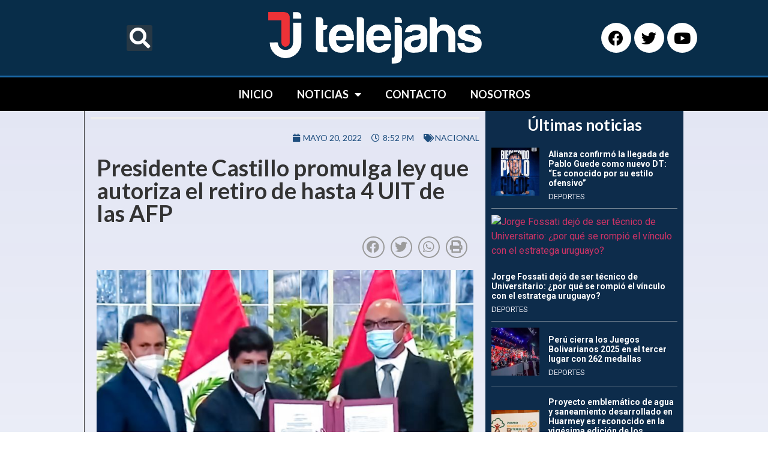

--- FILE ---
content_type: text/html; charset=UTF-8
request_url: https://telejahs.com/presidente-castillo-promulga-ley-que-autoriza-el-retiro-de-hasta-4-uit-de-las-afp/
body_size: 21812
content:
<!doctype html>
<html lang="es">
<head>
	<meta charset="UTF-8">
		<meta name="viewport" content="width=device-width, initial-scale=1">
	<link rel="profile" href="https://gmpg.org/xfn/11">
	<meta name='robots' content='index, follow, max-image-preview:large, max-snippet:-1, max-video-preview:-1' />

	<!-- This site is optimized with the Yoast SEO plugin v26.6 - https://yoast.com/wordpress/plugins/seo/ -->
	<title>Presidente Castillo promulga ley que autoriza el retiro de hasta 4 UIT de las AFP - Telejahs | Huarmey</title>
	<link rel="canonical" href="https://telejahs.com/presidente-castillo-promulga-ley-que-autoriza-el-retiro-de-hasta-4-uit-de-las-afp/" />
	<meta property="og:locale" content="es_ES" />
	<meta property="og:type" content="article" />
	<meta property="og:title" content="Presidente Castillo promulga ley que autoriza el retiro de hasta 4 UIT de las AFP - Telejahs | Huarmey" />
	<meta property="og:description" content="Dijo esperar que en un plazo máximo de 15 días los trabajadores afiliados al sistema privado de pensiones puedan presentar sus solicitudes. 20/05/2022 El presidente de la República, Pedro Castillo, promulgó esta noche la ley que faculta a los trabajadores el retiro extraordinario de hasta 18 mil 400 soles, equivalente a 4 UIT, de los fondos [&hellip;]" />
	<meta property="og:url" content="https://telejahs.com/presidente-castillo-promulga-ley-que-autoriza-el-retiro-de-hasta-4-uit-de-las-afp/" />
	<meta property="og:site_name" content="Telejahs | Huarmey" />
	<meta property="article:publisher" content="https://www.facebook.com/TV6Huarmey" />
	<meta property="article:published_time" content="2022-05-21T01:52:32+00:00" />
	<meta property="og:image" content="https://telejahs.com/wp-content/uploads/2022/05/PEDRO-CASTILLO.jpg" />
	<meta property="og:image:width" content="760" />
	<meta property="og:image:height" content="507" />
	<meta property="og:image:type" content="image/jpeg" />
	<meta name="author" content="telejahs" />
	<meta name="twitter:card" content="summary_large_image" />
	<meta name="twitter:creator" content="@tvhuarmey" />
	<meta name="twitter:site" content="@tvhuarmey" />
	<meta name="twitter:label1" content="Escrito por" />
	<meta name="twitter:data1" content="telejahs" />
	<meta name="twitter:label2" content="Tiempo de lectura" />
	<meta name="twitter:data2" content="2 minutos" />
	<script type="application/ld+json" class="yoast-schema-graph">{"@context":"https://schema.org","@graph":[{"@type":"Article","@id":"https://telejahs.com/presidente-castillo-promulga-ley-que-autoriza-el-retiro-de-hasta-4-uit-de-las-afp/#article","isPartOf":{"@id":"https://telejahs.com/presidente-castillo-promulga-ley-que-autoriza-el-retiro-de-hasta-4-uit-de-las-afp/"},"author":{"name":"telejahs","@id":"https://telejahs.com/#/schema/person/106462547cf2fac499230135b20a6e9b"},"headline":"Presidente Castillo promulga ley que autoriza el retiro de hasta 4 UIT de las AFP","datePublished":"2022-05-21T01:52:32+00:00","mainEntityOfPage":{"@id":"https://telejahs.com/presidente-castillo-promulga-ley-que-autoriza-el-retiro-de-hasta-4-uit-de-las-afp/"},"wordCount":377,"commentCount":0,"publisher":{"@id":"https://telejahs.com/#organization"},"image":{"@id":"https://telejahs.com/presidente-castillo-promulga-ley-que-autoriza-el-retiro-de-hasta-4-uit-de-las-afp/#primaryimage"},"thumbnailUrl":"https://telejahs.com/wp-content/uploads/2022/05/PEDRO-CASTILLO.jpg","articleSection":["NACIONAL"],"inLanguage":"es","potentialAction":[{"@type":"CommentAction","name":"Comment","target":["https://telejahs.com/presidente-castillo-promulga-ley-que-autoriza-el-retiro-de-hasta-4-uit-de-las-afp/#respond"]}]},{"@type":"WebPage","@id":"https://telejahs.com/presidente-castillo-promulga-ley-que-autoriza-el-retiro-de-hasta-4-uit-de-las-afp/","url":"https://telejahs.com/presidente-castillo-promulga-ley-que-autoriza-el-retiro-de-hasta-4-uit-de-las-afp/","name":"Presidente Castillo promulga ley que autoriza el retiro de hasta 4 UIT de las AFP - Telejahs | Huarmey","isPartOf":{"@id":"https://telejahs.com/#website"},"primaryImageOfPage":{"@id":"https://telejahs.com/presidente-castillo-promulga-ley-que-autoriza-el-retiro-de-hasta-4-uit-de-las-afp/#primaryimage"},"image":{"@id":"https://telejahs.com/presidente-castillo-promulga-ley-que-autoriza-el-retiro-de-hasta-4-uit-de-las-afp/#primaryimage"},"thumbnailUrl":"https://telejahs.com/wp-content/uploads/2022/05/PEDRO-CASTILLO.jpg","datePublished":"2022-05-21T01:52:32+00:00","breadcrumb":{"@id":"https://telejahs.com/presidente-castillo-promulga-ley-que-autoriza-el-retiro-de-hasta-4-uit-de-las-afp/#breadcrumb"},"inLanguage":"es","potentialAction":[{"@type":"ReadAction","target":["https://telejahs.com/presidente-castillo-promulga-ley-que-autoriza-el-retiro-de-hasta-4-uit-de-las-afp/"]}]},{"@type":"ImageObject","inLanguage":"es","@id":"https://telejahs.com/presidente-castillo-promulga-ley-que-autoriza-el-retiro-de-hasta-4-uit-de-las-afp/#primaryimage","url":"https://telejahs.com/wp-content/uploads/2022/05/PEDRO-CASTILLO.jpg","contentUrl":"https://telejahs.com/wp-content/uploads/2022/05/PEDRO-CASTILLO.jpg","width":760,"height":507},{"@type":"BreadcrumbList","@id":"https://telejahs.com/presidente-castillo-promulga-ley-que-autoriza-el-retiro-de-hasta-4-uit-de-las-afp/#breadcrumb","itemListElement":[{"@type":"ListItem","position":1,"name":"Portada","item":"https://telejahs.com/"},{"@type":"ListItem","position":2,"name":"Presidente Castillo promulga ley que autoriza el retiro de hasta 4 UIT de las AFP"}]},{"@type":"WebSite","@id":"https://telejahs.com/#website","url":"https://telejahs.com/","name":"Telejahs","description":"Televisión en vivo, Tv Huarmey - JahsTv","publisher":{"@id":"https://telejahs.com/#organization"},"potentialAction":[{"@type":"SearchAction","target":{"@type":"EntryPoint","urlTemplate":"https://telejahs.com/?s={search_term_string}"},"query-input":{"@type":"PropertyValueSpecification","valueRequired":true,"valueName":"search_term_string"}}],"inLanguage":"es"},{"@type":"Organization","@id":"https://telejahs.com/#organization","name":"Telejahs","url":"https://telejahs.com/","logo":{"@type":"ImageObject","inLanguage":"es","@id":"https://telejahs.com/#/schema/logo/image/","url":"https://telejahs.com/wp-content/uploads/2021/05/LOGO-TELE-JAHS.png","contentUrl":"https://telejahs.com/wp-content/uploads/2021/05/LOGO-TELE-JAHS.png","width":1297,"height":315,"caption":"Telejahs"},"image":{"@id":"https://telejahs.com/#/schema/logo/image/"},"sameAs":["https://www.facebook.com/TV6Huarmey","https://x.com/tvhuarmey","https://www.youtube.com/channel/UC78-1lq0TIqxU--Kd_TCMOw"]},{"@type":"Person","@id":"https://telejahs.com/#/schema/person/106462547cf2fac499230135b20a6e9b","name":"telejahs","image":{"@type":"ImageObject","inLanguage":"es","@id":"https://telejahs.com/#/schema/person/image/","url":"https://secure.gravatar.com/avatar/e54f756deaf0f208d368f929eab54beacdf14e50bc2022bb9ac67de8a0481bf6?s=96&d=mm&r=g","contentUrl":"https://secure.gravatar.com/avatar/e54f756deaf0f208d368f929eab54beacdf14e50bc2022bb9ac67de8a0481bf6?s=96&d=mm&r=g","caption":"telejahs"},"sameAs":["https://telejahs.com"]}]}</script>
	<!-- / Yoast SEO plugin. -->


<link rel="alternate" type="application/rss+xml" title="Telejahs | Huarmey &raquo; Feed" href="https://telejahs.com/feed/" />
<link rel="alternate" type="application/rss+xml" title="Telejahs | Huarmey &raquo; Feed de los comentarios" href="https://telejahs.com/comments/feed/" />
<link rel="alternate" type="application/rss+xml" title="Telejahs | Huarmey &raquo; Comentario Presidente Castillo promulga ley que autoriza el retiro de hasta 4 UIT de las AFP del feed" href="https://telejahs.com/presidente-castillo-promulga-ley-que-autoriza-el-retiro-de-hasta-4-uit-de-las-afp/feed/" />
<link rel="alternate" title="oEmbed (JSON)" type="application/json+oembed" href="https://telejahs.com/wp-json/oembed/1.0/embed?url=https%3A%2F%2Ftelejahs.com%2Fpresidente-castillo-promulga-ley-que-autoriza-el-retiro-de-hasta-4-uit-de-las-afp%2F" />
<link rel="alternate" title="oEmbed (XML)" type="text/xml+oembed" href="https://telejahs.com/wp-json/oembed/1.0/embed?url=https%3A%2F%2Ftelejahs.com%2Fpresidente-castillo-promulga-ley-que-autoriza-el-retiro-de-hasta-4-uit-de-las-afp%2F&#038;format=xml" />
<style id='wp-img-auto-sizes-contain-inline-css'>
img:is([sizes=auto i],[sizes^="auto," i]){contain-intrinsic-size:3000px 1500px}
/*# sourceURL=wp-img-auto-sizes-contain-inline-css */
</style>
<link rel='stylesheet' id='bdt-uikit-css' href='https://telejahs.com/wp-content/plugins/bdthemes-element-pack/assets/css/bdt-uikit.css?ver=3.7.2' media='all' />
<link rel='stylesheet' id='element-pack-site-css' href='https://telejahs.com/wp-content/plugins/bdthemes-element-pack/assets/css/element-pack-site.css?ver=5.11.1' media='all' />
<link rel='stylesheet' id='dce-dynamic-visibility-style-css' href='https://telejahs.com/wp-content/plugins/dynamic-visibility-for-elementor//assets/css/dynamic-visibility.css?ver=5.0.6' media='all' />
<style id='wp-emoji-styles-inline-css'>

	img.wp-smiley, img.emoji {
		display: inline !important;
		border: none !important;
		box-shadow: none !important;
		height: 1em !important;
		width: 1em !important;
		margin: 0 0.07em !important;
		vertical-align: -0.1em !important;
		background: none !important;
		padding: 0 !important;
	}
/*# sourceURL=wp-emoji-styles-inline-css */
</style>
<link rel='stylesheet' id='wp-block-library-css' href='https://telejahs.com/wp-includes/css/dist/block-library/style.min.css?ver=6.9' media='all' />
<style id='global-styles-inline-css'>
:root{--wp--preset--aspect-ratio--square: 1;--wp--preset--aspect-ratio--4-3: 4/3;--wp--preset--aspect-ratio--3-4: 3/4;--wp--preset--aspect-ratio--3-2: 3/2;--wp--preset--aspect-ratio--2-3: 2/3;--wp--preset--aspect-ratio--16-9: 16/9;--wp--preset--aspect-ratio--9-16: 9/16;--wp--preset--color--black: #000000;--wp--preset--color--cyan-bluish-gray: #abb8c3;--wp--preset--color--white: #ffffff;--wp--preset--color--pale-pink: #f78da7;--wp--preset--color--vivid-red: #cf2e2e;--wp--preset--color--luminous-vivid-orange: #ff6900;--wp--preset--color--luminous-vivid-amber: #fcb900;--wp--preset--color--light-green-cyan: #7bdcb5;--wp--preset--color--vivid-green-cyan: #00d084;--wp--preset--color--pale-cyan-blue: #8ed1fc;--wp--preset--color--vivid-cyan-blue: #0693e3;--wp--preset--color--vivid-purple: #9b51e0;--wp--preset--gradient--vivid-cyan-blue-to-vivid-purple: linear-gradient(135deg,rgb(6,147,227) 0%,rgb(155,81,224) 100%);--wp--preset--gradient--light-green-cyan-to-vivid-green-cyan: linear-gradient(135deg,rgb(122,220,180) 0%,rgb(0,208,130) 100%);--wp--preset--gradient--luminous-vivid-amber-to-luminous-vivid-orange: linear-gradient(135deg,rgb(252,185,0) 0%,rgb(255,105,0) 100%);--wp--preset--gradient--luminous-vivid-orange-to-vivid-red: linear-gradient(135deg,rgb(255,105,0) 0%,rgb(207,46,46) 100%);--wp--preset--gradient--very-light-gray-to-cyan-bluish-gray: linear-gradient(135deg,rgb(238,238,238) 0%,rgb(169,184,195) 100%);--wp--preset--gradient--cool-to-warm-spectrum: linear-gradient(135deg,rgb(74,234,220) 0%,rgb(151,120,209) 20%,rgb(207,42,186) 40%,rgb(238,44,130) 60%,rgb(251,105,98) 80%,rgb(254,248,76) 100%);--wp--preset--gradient--blush-light-purple: linear-gradient(135deg,rgb(255,206,236) 0%,rgb(152,150,240) 100%);--wp--preset--gradient--blush-bordeaux: linear-gradient(135deg,rgb(254,205,165) 0%,rgb(254,45,45) 50%,rgb(107,0,62) 100%);--wp--preset--gradient--luminous-dusk: linear-gradient(135deg,rgb(255,203,112) 0%,rgb(199,81,192) 50%,rgb(65,88,208) 100%);--wp--preset--gradient--pale-ocean: linear-gradient(135deg,rgb(255,245,203) 0%,rgb(182,227,212) 50%,rgb(51,167,181) 100%);--wp--preset--gradient--electric-grass: linear-gradient(135deg,rgb(202,248,128) 0%,rgb(113,206,126) 100%);--wp--preset--gradient--midnight: linear-gradient(135deg,rgb(2,3,129) 0%,rgb(40,116,252) 100%);--wp--preset--font-size--small: 13px;--wp--preset--font-size--medium: 20px;--wp--preset--font-size--large: 36px;--wp--preset--font-size--x-large: 42px;--wp--preset--spacing--20: 0.44rem;--wp--preset--spacing--30: 0.67rem;--wp--preset--spacing--40: 1rem;--wp--preset--spacing--50: 1.5rem;--wp--preset--spacing--60: 2.25rem;--wp--preset--spacing--70: 3.38rem;--wp--preset--spacing--80: 5.06rem;--wp--preset--shadow--natural: 6px 6px 9px rgba(0, 0, 0, 0.2);--wp--preset--shadow--deep: 12px 12px 50px rgba(0, 0, 0, 0.4);--wp--preset--shadow--sharp: 6px 6px 0px rgba(0, 0, 0, 0.2);--wp--preset--shadow--outlined: 6px 6px 0px -3px rgb(255, 255, 255), 6px 6px rgb(0, 0, 0);--wp--preset--shadow--crisp: 6px 6px 0px rgb(0, 0, 0);}:where(.is-layout-flex){gap: 0.5em;}:where(.is-layout-grid){gap: 0.5em;}body .is-layout-flex{display: flex;}.is-layout-flex{flex-wrap: wrap;align-items: center;}.is-layout-flex > :is(*, div){margin: 0;}body .is-layout-grid{display: grid;}.is-layout-grid > :is(*, div){margin: 0;}:where(.wp-block-columns.is-layout-flex){gap: 2em;}:where(.wp-block-columns.is-layout-grid){gap: 2em;}:where(.wp-block-post-template.is-layout-flex){gap: 1.25em;}:where(.wp-block-post-template.is-layout-grid){gap: 1.25em;}.has-black-color{color: var(--wp--preset--color--black) !important;}.has-cyan-bluish-gray-color{color: var(--wp--preset--color--cyan-bluish-gray) !important;}.has-white-color{color: var(--wp--preset--color--white) !important;}.has-pale-pink-color{color: var(--wp--preset--color--pale-pink) !important;}.has-vivid-red-color{color: var(--wp--preset--color--vivid-red) !important;}.has-luminous-vivid-orange-color{color: var(--wp--preset--color--luminous-vivid-orange) !important;}.has-luminous-vivid-amber-color{color: var(--wp--preset--color--luminous-vivid-amber) !important;}.has-light-green-cyan-color{color: var(--wp--preset--color--light-green-cyan) !important;}.has-vivid-green-cyan-color{color: var(--wp--preset--color--vivid-green-cyan) !important;}.has-pale-cyan-blue-color{color: var(--wp--preset--color--pale-cyan-blue) !important;}.has-vivid-cyan-blue-color{color: var(--wp--preset--color--vivid-cyan-blue) !important;}.has-vivid-purple-color{color: var(--wp--preset--color--vivid-purple) !important;}.has-black-background-color{background-color: var(--wp--preset--color--black) !important;}.has-cyan-bluish-gray-background-color{background-color: var(--wp--preset--color--cyan-bluish-gray) !important;}.has-white-background-color{background-color: var(--wp--preset--color--white) !important;}.has-pale-pink-background-color{background-color: var(--wp--preset--color--pale-pink) !important;}.has-vivid-red-background-color{background-color: var(--wp--preset--color--vivid-red) !important;}.has-luminous-vivid-orange-background-color{background-color: var(--wp--preset--color--luminous-vivid-orange) !important;}.has-luminous-vivid-amber-background-color{background-color: var(--wp--preset--color--luminous-vivid-amber) !important;}.has-light-green-cyan-background-color{background-color: var(--wp--preset--color--light-green-cyan) !important;}.has-vivid-green-cyan-background-color{background-color: var(--wp--preset--color--vivid-green-cyan) !important;}.has-pale-cyan-blue-background-color{background-color: var(--wp--preset--color--pale-cyan-blue) !important;}.has-vivid-cyan-blue-background-color{background-color: var(--wp--preset--color--vivid-cyan-blue) !important;}.has-vivid-purple-background-color{background-color: var(--wp--preset--color--vivid-purple) !important;}.has-black-border-color{border-color: var(--wp--preset--color--black) !important;}.has-cyan-bluish-gray-border-color{border-color: var(--wp--preset--color--cyan-bluish-gray) !important;}.has-white-border-color{border-color: var(--wp--preset--color--white) !important;}.has-pale-pink-border-color{border-color: var(--wp--preset--color--pale-pink) !important;}.has-vivid-red-border-color{border-color: var(--wp--preset--color--vivid-red) !important;}.has-luminous-vivid-orange-border-color{border-color: var(--wp--preset--color--luminous-vivid-orange) !important;}.has-luminous-vivid-amber-border-color{border-color: var(--wp--preset--color--luminous-vivid-amber) !important;}.has-light-green-cyan-border-color{border-color: var(--wp--preset--color--light-green-cyan) !important;}.has-vivid-green-cyan-border-color{border-color: var(--wp--preset--color--vivid-green-cyan) !important;}.has-pale-cyan-blue-border-color{border-color: var(--wp--preset--color--pale-cyan-blue) !important;}.has-vivid-cyan-blue-border-color{border-color: var(--wp--preset--color--vivid-cyan-blue) !important;}.has-vivid-purple-border-color{border-color: var(--wp--preset--color--vivid-purple) !important;}.has-vivid-cyan-blue-to-vivid-purple-gradient-background{background: var(--wp--preset--gradient--vivid-cyan-blue-to-vivid-purple) !important;}.has-light-green-cyan-to-vivid-green-cyan-gradient-background{background: var(--wp--preset--gradient--light-green-cyan-to-vivid-green-cyan) !important;}.has-luminous-vivid-amber-to-luminous-vivid-orange-gradient-background{background: var(--wp--preset--gradient--luminous-vivid-amber-to-luminous-vivid-orange) !important;}.has-luminous-vivid-orange-to-vivid-red-gradient-background{background: var(--wp--preset--gradient--luminous-vivid-orange-to-vivid-red) !important;}.has-very-light-gray-to-cyan-bluish-gray-gradient-background{background: var(--wp--preset--gradient--very-light-gray-to-cyan-bluish-gray) !important;}.has-cool-to-warm-spectrum-gradient-background{background: var(--wp--preset--gradient--cool-to-warm-spectrum) !important;}.has-blush-light-purple-gradient-background{background: var(--wp--preset--gradient--blush-light-purple) !important;}.has-blush-bordeaux-gradient-background{background: var(--wp--preset--gradient--blush-bordeaux) !important;}.has-luminous-dusk-gradient-background{background: var(--wp--preset--gradient--luminous-dusk) !important;}.has-pale-ocean-gradient-background{background: var(--wp--preset--gradient--pale-ocean) !important;}.has-electric-grass-gradient-background{background: var(--wp--preset--gradient--electric-grass) !important;}.has-midnight-gradient-background{background: var(--wp--preset--gradient--midnight) !important;}.has-small-font-size{font-size: var(--wp--preset--font-size--small) !important;}.has-medium-font-size{font-size: var(--wp--preset--font-size--medium) !important;}.has-large-font-size{font-size: var(--wp--preset--font-size--large) !important;}.has-x-large-font-size{font-size: var(--wp--preset--font-size--x-large) !important;}
/*# sourceURL=global-styles-inline-css */
</style>

<style id='classic-theme-styles-inline-css'>
/*! This file is auto-generated */
.wp-block-button__link{color:#fff;background-color:#32373c;border-radius:9999px;box-shadow:none;text-decoration:none;padding:calc(.667em + 2px) calc(1.333em + 2px);font-size:1.125em}.wp-block-file__button{background:#32373c;color:#fff;text-decoration:none}
/*# sourceURL=/wp-includes/css/classic-themes.min.css */
</style>
<link rel='stylesheet' id='hello-elementor-css' href='https://telejahs.com/wp-content/themes/hello-elementor/style.min.css?ver=2.6.1' media='all' />
<link rel='stylesheet' id='hello-elementor-theme-style-css' href='https://telejahs.com/wp-content/themes/hello-elementor/theme.min.css?ver=2.6.1' media='all' />
<link rel='stylesheet' id='elementor-icons-css' href='https://telejahs.com/wp-content/plugins/elementor/assets/lib/eicons/css/elementor-icons.min.css?ver=5.21.0' media='all' />
<link rel='stylesheet' id='elementor-frontend-css' href='https://telejahs.com/wp-content/plugins/elementor/assets/css/frontend.min.css?ver=3.15.3' media='all' />
<link rel='stylesheet' id='swiper-css' href='https://telejahs.com/wp-content/plugins/elementor/assets/lib/swiper/css/swiper.min.css?ver=5.3.6' media='all' />
<link rel='stylesheet' id='elementor-post-5-css' href='https://telejahs.com/wp-content/uploads/elementor/css/post-5.css?ver=1744746839' media='all' />
<link rel='stylesheet' id='powerpack-frontend-css' href='https://telejahs.com/wp-content/plugins/powerpack-elements/assets/css/min/frontend.min.css?ver=2.7.0' media='all' />
<link rel='stylesheet' id='elementor-pro-css' href='https://telejahs.com/wp-content/plugins/pro-elements/assets/css/frontend.min.css?ver=3.15.1' media='all' />
<link rel='stylesheet' id='font-awesome-5-all-css' href='https://telejahs.com/wp-content/plugins/elementor/assets/lib/font-awesome/css/all.min.css?ver=3.15.3' media='all' />
<link rel='stylesheet' id='font-awesome-4-shim-css' href='https://telejahs.com/wp-content/plugins/elementor/assets/lib/font-awesome/css/v4-shims.min.css?ver=3.15.3' media='all' />
<link rel='stylesheet' id='elementor-post-3921-css' href='https://telejahs.com/wp-content/uploads/elementor/css/post-3921.css?ver=1744746840' media='all' />
<link rel='stylesheet' id='elementor-post-3924-css' href='https://telejahs.com/wp-content/uploads/elementor/css/post-3924.css?ver=1744746840' media='all' />
<link rel='stylesheet' id='elementor-post-4112-css' href='https://telejahs.com/wp-content/uploads/elementor/css/post-4112.css?ver=1744746918' media='all' />
<link rel='stylesheet' id='google-fonts-1-css' href='https://fonts.googleapis.com/css?family=Roboto%3A100%2C100italic%2C200%2C200italic%2C300%2C300italic%2C400%2C400italic%2C500%2C500italic%2C600%2C600italic%2C700%2C700italic%2C800%2C800italic%2C900%2C900italic%7CRoboto+Slab%3A100%2C100italic%2C200%2C200italic%2C300%2C300italic%2C400%2C400italic%2C500%2C500italic%2C600%2C600italic%2C700%2C700italic%2C800%2C800italic%2C900%2C900italic%7CLato%3A100%2C100italic%2C200%2C200italic%2C300%2C300italic%2C400%2C400italic%2C500%2C500italic%2C600%2C600italic%2C700%2C700italic%2C800%2C800italic%2C900%2C900italic%7COpen+Sans%3A100%2C100italic%2C200%2C200italic%2C300%2C300italic%2C400%2C400italic%2C500%2C500italic%2C600%2C600italic%2C700%2C700italic%2C800%2C800italic%2C900%2C900italic&#038;display=auto&#038;ver=6.9' media='all' />
<link rel='stylesheet' id='elementor-icons-shared-0-css' href='https://telejahs.com/wp-content/plugins/elementor/assets/lib/font-awesome/css/fontawesome.min.css?ver=5.15.3' media='all' />
<link rel='stylesheet' id='elementor-icons-fa-solid-css' href='https://telejahs.com/wp-content/plugins/elementor/assets/lib/font-awesome/css/solid.min.css?ver=5.15.3' media='all' />
<link rel='stylesheet' id='elementor-icons-fa-brands-css' href='https://telejahs.com/wp-content/plugins/elementor/assets/lib/font-awesome/css/brands.min.css?ver=5.15.3' media='all' />
<link rel='stylesheet' id='elementor-icons-fa-regular-css' href='https://telejahs.com/wp-content/plugins/elementor/assets/lib/font-awesome/css/regular.min.css?ver=5.15.3' media='all' />
<link rel="preconnect" href="https://fonts.gstatic.com/" crossorigin><script src="https://telejahs.com/wp-content/plugins/elementor/assets/lib/font-awesome/js/v4-shims.min.js?ver=3.15.3" id="font-awesome-4-shim-js"></script>
<link rel="https://api.w.org/" href="https://telejahs.com/wp-json/" /><link rel="alternate" title="JSON" type="application/json" href="https://telejahs.com/wp-json/wp/v2/posts/3312" /><link rel="EditURI" type="application/rsd+xml" title="RSD" href="https://telejahs.com/xmlrpc.php?rsd" />
<meta name="generator" content="WordPress 6.9" />
<link rel='shortlink' href='https://telejahs.com/?p=3312' />
<!-- Analytics by WP Statistics v14.6.3 - https://wp-statistics.com/ -->
<meta name="generator" content="Elementor 3.15.3; features: e_dom_optimization, e_optimized_assets_loading, additional_custom_breakpoints; settings: css_print_method-external, google_font-enabled, font_display-auto">
<link rel="icon" href="https://telejahs.com/wp-content/uploads/2021/05/logo-icono-150x150.png" sizes="32x32" />
<link rel="icon" href="https://telejahs.com/wp-content/uploads/2021/05/logo-icono-300x300.png" sizes="192x192" />
<link rel="apple-touch-icon" href="https://telejahs.com/wp-content/uploads/2021/05/logo-icono-300x300.png" />
<meta name="msapplication-TileImage" content="https://telejahs.com/wp-content/uploads/2021/05/logo-icono-300x300.png" />
		<style id="wp-custom-css">
			

/** Start Block Kit CSS: 71-3-d415519effd9e11f35d2438c58ea7ebf **/

.envato-block__preview{overflow: visible;}

/** End Block Kit CSS: 71-3-d415519effd9e11f35d2438c58ea7ebf **/

		</style>
		<link rel='stylesheet' id='ep-post-list-css' href='https://telejahs.com/wp-content/plugins/bdthemes-element-pack/assets/css/ep-post-list.css?ver=5.11.1' media='all' />
</head>
<body class="wp-singular post-template-default single single-post postid-3312 single-format-standard wp-theme-hello-elementor elementor-default elementor-kit-5 elementor-page-4112">


<a class="skip-link screen-reader-text" href="#content">
	Ir al contenido</a>

		<div data-elementor-type="header" data-elementor-id="3921" class="elementor elementor-3921 elementor-location-header" data-elementor-post-type="elementor_library">
								<section class="elementor-section elementor-top-section elementor-element elementor-element-5f3bbaa4 elementor-section-boxed elementor-section-height-default elementor-section-height-default" data-id="5f3bbaa4" data-element_type="section">
							<div class="elementor-background-overlay"></div>
							<div class="elementor-container elementor-column-gap-default">
					<div class="elementor-column elementor-col-100 elementor-top-column elementor-element elementor-element-6e8ee75c" data-id="6e8ee75c" data-element_type="column">
			<div class="elementor-widget-wrap elementor-element-populated">
								<section class="elementor-section elementor-inner-section elementor-element elementor-element-68853e41 elementor-section-content-middle elementor-section-boxed elementor-section-height-default elementor-section-height-default" data-id="68853e41" data-element_type="section">
						<div class="elementor-container elementor-column-gap-default">
					<div class="elementor-column elementor-col-25 elementor-inner-column elementor-element elementor-element-5185dc0f" data-id="5185dc0f" data-element_type="column">
			<div class="elementor-widget-wrap elementor-element-populated">
								<div class="elementor-element elementor-element-c5c70d8 elementor-hidden-desktop elementor-nav-menu--dropdown-tablet elementor-nav-menu__text-align-aside elementor-nav-menu--toggle elementor-nav-menu--burger elementor-widget elementor-widget-nav-menu" data-id="c5c70d8" data-element_type="widget" data-settings="{&quot;layout&quot;:&quot;vertical&quot;,&quot;submenu_icon&quot;:{&quot;value&quot;:&quot;&lt;i class=\&quot;fas fa-caret-down\&quot;&gt;&lt;\/i&gt;&quot;,&quot;library&quot;:&quot;fa-solid&quot;},&quot;toggle&quot;:&quot;burger&quot;}" data-widget_type="nav-menu.default">
				<div class="elementor-widget-container">
						<nav class="elementor-nav-menu--main elementor-nav-menu__container elementor-nav-menu--layout-vertical e--pointer-underline e--animation-fade">
				<ul id="menu-1-c5c70d8" class="elementor-nav-menu sm-vertical"><li class="menu-item menu-item-type-post_type menu-item-object-page menu-item-home menu-item-3979"><a href="https://telejahs.com/" class="elementor-item">INICIO</a></li>
<li class="menu-item menu-item-type-post_type menu-item-object-page menu-item-has-children menu-item-4047"><a href="https://telejahs.com/noticias/" class="elementor-item">NOTICIAS</a>
<ul class="sub-menu elementor-nav-menu--dropdown">
	<li class="menu-item menu-item-type-taxonomy menu-item-object-category menu-item-317"><a href="https://telejahs.com/category/noticias/huarmey/" class="elementor-sub-item">HUARMEY</a></li>
	<li class="menu-item menu-item-type-taxonomy menu-item-object-category menu-item-316"><a href="https://telejahs.com/category/noticias/ancash/" class="elementor-sub-item">ANCASH</a></li>
	<li class="menu-item menu-item-type-taxonomy menu-item-object-category current-post-ancestor current-menu-parent current-post-parent menu-item-318"><a href="https://telejahs.com/category/noticias/nacional/" class="elementor-sub-item">NACIONAL</a></li>
	<li class="menu-item menu-item-type-taxonomy menu-item-object-category menu-item-431"><a href="https://telejahs.com/category/internacional/" class="elementor-sub-item">INTERNACIONAL</a></li>
</ul>
</li>
<li class="menu-item menu-item-type-post_type menu-item-object-page menu-item-4107"><a href="https://telejahs.com/contacto/" class="elementor-item">CONTACTO</a></li>
<li class="menu-item menu-item-type-post_type menu-item-object-page menu-item-363"><a href="https://telejahs.com/nosotros/" class="elementor-item">NOSOTROS</a></li>
</ul>			</nav>
					<div class="elementor-menu-toggle" role="button" tabindex="0" aria-label="Menu Toggle" aria-expanded="false">
			<i aria-hidden="true" role="presentation" class="elementor-menu-toggle__icon--open eicon-menu-bar"></i><i aria-hidden="true" role="presentation" class="elementor-menu-toggle__icon--close eicon-close"></i>			<span class="elementor-screen-only">Menu</span>
		</div>
					<nav class="elementor-nav-menu--dropdown elementor-nav-menu__container" aria-hidden="true">
				<ul id="menu-2-c5c70d8" class="elementor-nav-menu sm-vertical"><li class="menu-item menu-item-type-post_type menu-item-object-page menu-item-home menu-item-3979"><a href="https://telejahs.com/" class="elementor-item" tabindex="-1">INICIO</a></li>
<li class="menu-item menu-item-type-post_type menu-item-object-page menu-item-has-children menu-item-4047"><a href="https://telejahs.com/noticias/" class="elementor-item" tabindex="-1">NOTICIAS</a>
<ul class="sub-menu elementor-nav-menu--dropdown">
	<li class="menu-item menu-item-type-taxonomy menu-item-object-category menu-item-317"><a href="https://telejahs.com/category/noticias/huarmey/" class="elementor-sub-item" tabindex="-1">HUARMEY</a></li>
	<li class="menu-item menu-item-type-taxonomy menu-item-object-category menu-item-316"><a href="https://telejahs.com/category/noticias/ancash/" class="elementor-sub-item" tabindex="-1">ANCASH</a></li>
	<li class="menu-item menu-item-type-taxonomy menu-item-object-category current-post-ancestor current-menu-parent current-post-parent menu-item-318"><a href="https://telejahs.com/category/noticias/nacional/" class="elementor-sub-item" tabindex="-1">NACIONAL</a></li>
	<li class="menu-item menu-item-type-taxonomy menu-item-object-category menu-item-431"><a href="https://telejahs.com/category/internacional/" class="elementor-sub-item" tabindex="-1">INTERNACIONAL</a></li>
</ul>
</li>
<li class="menu-item menu-item-type-post_type menu-item-object-page menu-item-4107"><a href="https://telejahs.com/contacto/" class="elementor-item" tabindex="-1">CONTACTO</a></li>
<li class="menu-item menu-item-type-post_type menu-item-object-page menu-item-363"><a href="https://telejahs.com/nosotros/" class="elementor-item" tabindex="-1">NOSOTROS</a></li>
</ul>			</nav>
				</div>
				</div>
					</div>
		</div>
				<div class="elementor-column elementor-col-25 elementor-inner-column elementor-element elementor-element-132c769d elementor-hidden-tablet elementor-hidden-mobile" data-id="132c769d" data-element_type="column">
			<div class="elementor-widget-wrap elementor-element-populated">
								<div class="elementor-element elementor-element-4d6619b1 elementor-search-form--skin-full_screen elementor-widget elementor-widget-search-form" data-id="4d6619b1" data-element_type="widget" data-settings="{&quot;skin&quot;:&quot;full_screen&quot;}" data-widget_type="search-form.default">
				<div class="elementor-widget-container">
					<form class="elementor-search-form" action="https://telejahs.com" method="get" role="search">
									<div class="elementor-search-form__toggle" tabindex="0" role="button">
				<i aria-hidden="true" class="fas fa-search"></i>				<span class="elementor-screen-only">Search</span>
			</div>
						<div class="elementor-search-form__container">
				<label class="elementor-screen-only" for="elementor-search-form-4d6619b1">Search</label>

				
				<input id="elementor-search-form-4d6619b1" placeholder="BUSCAR" class="elementor-search-form__input" type="search" name="s" value="">
				
				
								<div class="dialog-lightbox-close-button dialog-close-button" role="button" tabindex="0">
					<i aria-hidden="true" class="eicon-close"></i>					<span class="elementor-screen-only">Close this search box.</span>
				</div>
							</div>
		</form>
				</div>
				</div>
					</div>
		</div>
				<div class="elementor-column elementor-col-25 elementor-inner-column elementor-element elementor-element-700fc84" data-id="700fc84" data-element_type="column">
			<div class="elementor-widget-wrap elementor-element-populated">
								<div class="elementor-element elementor-element-29e9f166 elementor-widget elementor-widget-image" data-id="29e9f166" data-element_type="widget" data-widget_type="image.default">
				<div class="elementor-widget-container">
																<a href="https://telejahs.com">
							<img width="1297" height="315" src="https://telejahs.com/wp-content/uploads/2023/01/LOGO-TELE-JAHS.png" class="attachment-full size-full wp-image-3920" alt="" srcset="https://telejahs.com/wp-content/uploads/2023/01/LOGO-TELE-JAHS.png 1297w, https://telejahs.com/wp-content/uploads/2023/01/LOGO-TELE-JAHS-300x73.png 300w, https://telejahs.com/wp-content/uploads/2023/01/LOGO-TELE-JAHS-1024x249.png 1024w, https://telejahs.com/wp-content/uploads/2023/01/LOGO-TELE-JAHS-768x187.png 768w" sizes="(max-width: 1297px) 100vw, 1297px" />								</a>
															</div>
				</div>
					</div>
		</div>
				<div class="elementor-column elementor-col-25 elementor-inner-column elementor-element elementor-element-2cc31e28" data-id="2cc31e28" data-element_type="column">
			<div class="elementor-widget-wrap elementor-element-populated">
								<div class="elementor-element elementor-element-5cd1d12d elementor-shape-circle elementor-hidden-tablet elementor-hidden-phone elementor-grid-0 e-grid-align-center elementor-widget elementor-widget-social-icons" data-id="5cd1d12d" data-element_type="widget" data-widget_type="social-icons.default">
				<div class="elementor-widget-container">
					<div class="elementor-social-icons-wrapper elementor-grid">
							<span class="elementor-grid-item">
					<a class="elementor-icon elementor-social-icon elementor-social-icon-facebook elementor-repeater-item-6192c00" href="https://web.facebook.com/TV6Huarmey" target="_blank">
						<span class="elementor-screen-only">Facebook</span>
						<i class="fab fa-facebook"></i>					</a>
				</span>
							<span class="elementor-grid-item">
					<a class="elementor-icon elementor-social-icon elementor-social-icon-twitter elementor-repeater-item-eec6d78" href="https://twitter.com/tvhuarmey" target="_blank">
						<span class="elementor-screen-only">Twitter</span>
						<i class="fab fa-twitter"></i>					</a>
				</span>
							<span class="elementor-grid-item">
					<a class="elementor-icon elementor-social-icon elementor-social-icon-youtube elementor-repeater-item-59b167a" href="https://www.youtube.com/channel/UC78-1lq0TIqxU--Kd_TCMOw" target="_blank">
						<span class="elementor-screen-only">Youtube</span>
						<i class="fab fa-youtube"></i>					</a>
				</span>
					</div>
				</div>
				</div>
					</div>
		</div>
							</div>
		</section>
					</div>
		</div>
							</div>
		</section>
				<section class="elementor-section elementor-top-section elementor-element elementor-element-ac6f40a elementor-hidden-tablet elementor-hidden-phone elementor-section-full_width elementor-section-height-default elementor-section-height-default" data-id="ac6f40a" data-element_type="section" data-settings="{&quot;background_background&quot;:&quot;classic&quot;}">
						<div class="elementor-container elementor-column-gap-no">
					<div class="elementor-column elementor-col-100 elementor-top-column elementor-element elementor-element-7fa9b811" data-id="7fa9b811" data-element_type="column">
			<div class="elementor-widget-wrap">
									</div>
		</div>
							</div>
		</section>
				<section class="elementor-section elementor-top-section elementor-element elementor-element-fc81d4a elementor-hidden-tablet elementor-hidden-phone elementor-section-boxed elementor-section-height-default elementor-section-height-default" data-id="fc81d4a" data-element_type="section" data-settings="{&quot;background_background&quot;:&quot;classic&quot;}">
						<div class="elementor-container elementor-column-gap-default">
					<div class="elementor-column elementor-col-100 elementor-top-column elementor-element elementor-element-1bf90fcc" data-id="1bf90fcc" data-element_type="column">
			<div class="elementor-widget-wrap elementor-element-populated">
								<section class="elementor-section elementor-inner-section elementor-element elementor-element-362a775c elementor-section-content-middle elementor-section-boxed elementor-section-height-default elementor-section-height-default" data-id="362a775c" data-element_type="section">
						<div class="elementor-container elementor-column-gap-default">
					<div class="elementor-column elementor-col-100 elementor-inner-column elementor-element elementor-element-28c0b3" data-id="28c0b3" data-element_type="column">
			<div class="elementor-widget-wrap elementor-element-populated">
								<div class="elementor-element elementor-element-3d207cb elementor-nav-menu__align-center elementor-hidden-tablet elementor-hidden-mobile elementor-nav-menu--dropdown-tablet elementor-nav-menu__text-align-aside elementor-widget elementor-widget-nav-menu" data-id="3d207cb" data-element_type="widget" data-settings="{&quot;layout&quot;:&quot;horizontal&quot;,&quot;submenu_icon&quot;:{&quot;value&quot;:&quot;&lt;i class=\&quot;fas fa-caret-down\&quot;&gt;&lt;\/i&gt;&quot;,&quot;library&quot;:&quot;fa-solid&quot;}}" data-widget_type="nav-menu.default">
				<div class="elementor-widget-container">
						<nav class="elementor-nav-menu--main elementor-nav-menu__container elementor-nav-menu--layout-horizontal e--pointer-underline e--animation-fade">
				<ul id="menu-1-3d207cb" class="elementor-nav-menu"><li class="menu-item menu-item-type-post_type menu-item-object-page menu-item-home menu-item-3979"><a href="https://telejahs.com/" class="elementor-item">INICIO</a></li>
<li class="menu-item menu-item-type-post_type menu-item-object-page menu-item-has-children menu-item-4047"><a href="https://telejahs.com/noticias/" class="elementor-item">NOTICIAS</a>
<ul class="sub-menu elementor-nav-menu--dropdown">
	<li class="menu-item menu-item-type-taxonomy menu-item-object-category menu-item-317"><a href="https://telejahs.com/category/noticias/huarmey/" class="elementor-sub-item">HUARMEY</a></li>
	<li class="menu-item menu-item-type-taxonomy menu-item-object-category menu-item-316"><a href="https://telejahs.com/category/noticias/ancash/" class="elementor-sub-item">ANCASH</a></li>
	<li class="menu-item menu-item-type-taxonomy menu-item-object-category current-post-ancestor current-menu-parent current-post-parent menu-item-318"><a href="https://telejahs.com/category/noticias/nacional/" class="elementor-sub-item">NACIONAL</a></li>
	<li class="menu-item menu-item-type-taxonomy menu-item-object-category menu-item-431"><a href="https://telejahs.com/category/internacional/" class="elementor-sub-item">INTERNACIONAL</a></li>
</ul>
</li>
<li class="menu-item menu-item-type-post_type menu-item-object-page menu-item-4107"><a href="https://telejahs.com/contacto/" class="elementor-item">CONTACTO</a></li>
<li class="menu-item menu-item-type-post_type menu-item-object-page menu-item-363"><a href="https://telejahs.com/nosotros/" class="elementor-item">NOSOTROS</a></li>
</ul>			</nav>
						<nav class="elementor-nav-menu--dropdown elementor-nav-menu__container" aria-hidden="true">
				<ul id="menu-2-3d207cb" class="elementor-nav-menu"><li class="menu-item menu-item-type-post_type menu-item-object-page menu-item-home menu-item-3979"><a href="https://telejahs.com/" class="elementor-item" tabindex="-1">INICIO</a></li>
<li class="menu-item menu-item-type-post_type menu-item-object-page menu-item-has-children menu-item-4047"><a href="https://telejahs.com/noticias/" class="elementor-item" tabindex="-1">NOTICIAS</a>
<ul class="sub-menu elementor-nav-menu--dropdown">
	<li class="menu-item menu-item-type-taxonomy menu-item-object-category menu-item-317"><a href="https://telejahs.com/category/noticias/huarmey/" class="elementor-sub-item" tabindex="-1">HUARMEY</a></li>
	<li class="menu-item menu-item-type-taxonomy menu-item-object-category menu-item-316"><a href="https://telejahs.com/category/noticias/ancash/" class="elementor-sub-item" tabindex="-1">ANCASH</a></li>
	<li class="menu-item menu-item-type-taxonomy menu-item-object-category current-post-ancestor current-menu-parent current-post-parent menu-item-318"><a href="https://telejahs.com/category/noticias/nacional/" class="elementor-sub-item" tabindex="-1">NACIONAL</a></li>
	<li class="menu-item menu-item-type-taxonomy menu-item-object-category menu-item-431"><a href="https://telejahs.com/category/internacional/" class="elementor-sub-item" tabindex="-1">INTERNACIONAL</a></li>
</ul>
</li>
<li class="menu-item menu-item-type-post_type menu-item-object-page menu-item-4107"><a href="https://telejahs.com/contacto/" class="elementor-item" tabindex="-1">CONTACTO</a></li>
<li class="menu-item menu-item-type-post_type menu-item-object-page menu-item-363"><a href="https://telejahs.com/nosotros/" class="elementor-item" tabindex="-1">NOSOTROS</a></li>
</ul>			</nav>
				</div>
				</div>
					</div>
		</div>
							</div>
		</section>
					</div>
		</div>
							</div>
		</section>
						</div>
				<div data-elementor-type="single-post" data-elementor-id="4112" class="elementor elementor-4112 elementor-location-single post-3312 post type-post status-publish format-standard has-post-thumbnail hentry category-nacional" data-elementor-post-type="elementor_library">
								<section class="elementor-section elementor-top-section elementor-element elementor-element-57e6011c elementor-section-boxed elementor-section-height-default elementor-section-height-default" data-id="57e6011c" data-element_type="section">
						<div class="elementor-container elementor-column-gap-default">
					<div class="elementor-column elementor-col-100 elementor-top-column elementor-element elementor-element-2175d11e" data-id="2175d11e" data-element_type="column">
			<div class="elementor-widget-wrap elementor-element-populated">
								<section class="elementor-section elementor-inner-section elementor-element elementor-element-10662d8d elementor-section-boxed elementor-section-height-default elementor-section-height-default" data-id="10662d8d" data-element_type="section">
						<div class="elementor-container elementor-column-gap-default">
					<div class="elementor-column elementor-col-50 elementor-inner-column elementor-element elementor-element-65a8d81" data-id="65a8d81" data-element_type="column" data-settings="{&quot;background_background&quot;:&quot;classic&quot;}">
			<div class="elementor-widget-wrap elementor-element-populated">
								<div class="elementor-element elementor-element-a99e40c elementor-hidden-tablet elementor-hidden-mobile elementor-widget elementor-widget-progress-tracker" data-id="a99e40c" data-element_type="widget" data-settings="{&quot;relative_to&quot;:&quot;post_content&quot;,&quot;sticky&quot;:&quot;top&quot;,&quot;sticky_on&quot;:[&quot;desktop&quot;],&quot;type&quot;:&quot;horizontal&quot;,&quot;sticky_offset&quot;:0,&quot;sticky_effects_offset&quot;:0}" data-widget_type="progress-tracker.default">
				<div class="elementor-widget-container">
			
		<div class="elementor-scrolling-tracker elementor-scrolling-tracker-horizontal elementor-scrolling-tracker-alignment-">
						<div class="current-progress">
					<div class="current-progress-percentage"></div>
				</div>
				</div>
				</div>
				</div>
				<div class="elementor-element elementor-element-1292ae0c elementor-align-right elementor-widget elementor-widget-post-info" data-id="1292ae0c" data-element_type="widget" data-widget_type="post-info.default">
				<div class="elementor-widget-container">
					<ul class="elementor-inline-items elementor-icon-list-items elementor-post-info">
								<li class="elementor-icon-list-item elementor-repeater-item-02f5280 elementor-inline-item" itemprop="datePublished">
						<a href="https://telejahs.com/2022/05/20/">
											<span class="elementor-icon-list-icon">
								<i aria-hidden="true" class="fas fa-calendar"></i>							</span>
									<span class="elementor-icon-list-text elementor-post-info__item elementor-post-info__item--type-date">
										mayo 20, 2022					</span>
									</a>
				</li>
				<li class="elementor-icon-list-item elementor-repeater-item-e3a7570 elementor-inline-item">
										<span class="elementor-icon-list-icon">
								<i aria-hidden="true" class="far fa-clock"></i>							</span>
									<span class="elementor-icon-list-text elementor-post-info__item elementor-post-info__item--type-time">
										8:52 pm					</span>
								</li>
				<li class="elementor-icon-list-item elementor-repeater-item-70c9a72 elementor-inline-item" itemprop="about">
										<span class="elementor-icon-list-icon">
								<i aria-hidden="true" class="fas fa-tags"></i>							</span>
									<span class="elementor-icon-list-text elementor-post-info__item elementor-post-info__item--type-terms">
										<span class="elementor-post-info__terms-list">
				<a href="https://telejahs.com/category/noticias/nacional/" class="elementor-post-info__terms-list-item">NACIONAL</a>				</span>
					</span>
								</li>
				</ul>
				</div>
				</div>
				<div class="elementor-element elementor-element-45581cb1 elementor-widget elementor-widget-theme-post-title elementor-page-title elementor-widget-heading" data-id="45581cb1" data-element_type="widget" data-widget_type="theme-post-title.default">
				<div class="elementor-widget-container">
			<h1 class="elementor-heading-title elementor-size-default">Presidente Castillo promulga ley que autoriza el retiro de hasta 4 UIT de las AFP</h1>		</div>
				</div>
				<div class="elementor-element elementor-element-54e4b053 elementor-share-buttons--view-icon elementor-share-buttons--skin-framed elementor-share-buttons--shape-circle elementor-share-buttons--align-right elementor-share-buttons--color-custom elementor-grid-0 elementor-widget elementor-widget-share-buttons" data-id="54e4b053" data-element_type="widget" data-widget_type="share-buttons.default">
				<div class="elementor-widget-container">
					<div class="elementor-grid">
								<div class="elementor-grid-item">
						<div
							class="elementor-share-btn elementor-share-btn_facebook"
							role="button"
							tabindex="0"
							aria-label="Share on facebook"
						>
															<span class="elementor-share-btn__icon">
								<i class="fab fa-facebook" aria-hidden="true"></i>							</span>
																				</div>
					</div>
									<div class="elementor-grid-item">
						<div
							class="elementor-share-btn elementor-share-btn_twitter"
							role="button"
							tabindex="0"
							aria-label="Share on twitter"
						>
															<span class="elementor-share-btn__icon">
								<i class="fab fa-twitter" aria-hidden="true"></i>							</span>
																				</div>
					</div>
									<div class="elementor-grid-item">
						<div
							class="elementor-share-btn elementor-share-btn_whatsapp"
							role="button"
							tabindex="0"
							aria-label="Share on whatsapp"
						>
															<span class="elementor-share-btn__icon">
								<i class="fab fa-whatsapp" aria-hidden="true"></i>							</span>
																				</div>
					</div>
									<div class="elementor-grid-item">
						<div
							class="elementor-share-btn elementor-share-btn_print"
							role="button"
							tabindex="0"
							aria-label="Share on print"
						>
															<span class="elementor-share-btn__icon">
								<i class="fas fa-print" aria-hidden="true"></i>							</span>
																				</div>
					</div>
						</div>
				</div>
				</div>
				<div class="elementor-element elementor-element-68b9a697 elementor-widget elementor-widget-theme-post-featured-image elementor-widget-image" data-id="68b9a697" data-element_type="widget" data-widget_type="theme-post-featured-image.default">
				<div class="elementor-widget-container">
															<img width="760" height="507" src="https://telejahs.com/wp-content/uploads/2022/05/PEDRO-CASTILLO.jpg" class="attachment-large size-large wp-image-3313" alt="" srcset="https://telejahs.com/wp-content/uploads/2022/05/PEDRO-CASTILLO.jpg 760w, https://telejahs.com/wp-content/uploads/2022/05/PEDRO-CASTILLO-300x200.jpg 300w" sizes="(max-width: 760px) 100vw, 760px" />															</div>
				</div>
				<div class="elementor-element elementor-element-772ad7bf elementor-widget-divider--view-line elementor-widget elementor-widget-divider" data-id="772ad7bf" data-element_type="widget" data-widget_type="divider.default">
				<div class="elementor-widget-container">
					<div class="elementor-divider">
			<span class="elementor-divider-separator">
						</span>
		</div>
				</div>
				</div>
				<div class="elementor-element elementor-element-4ad00d79 elementor-widget elementor-widget-theme-post-content" data-id="4ad00d79" data-element_type="widget" data-widget_type="theme-post-content.default">
				<div class="elementor-widget-container">
			<h5 class="no-margin lh31 paddinglat20">Dijo esperar que en un plazo máximo de 15 días los trabajadores afiliados al sistema privado de pensiones puedan presentar sus solicitudes.</h5>
<p><abbr class="flow-text"><strong class="red-text text-darken-4 fw600">20/05/2022</strong> El presidente de la República, Pedro Castillo, promulgó esta noche la ley que faculta a los trabajadores el retiro extraordinario de hasta 18 mil 400 soles, equivalente a 4 UIT, de los fondos previsionales de su Administradora de Fondos de Pensiones (AFP).</abbr></p>
<div>El jefe de Estado dijo esperar que un plazo máximo de 15 días los trabajadores afiliados al sistema privado de pensiones puedan presentar sus solicitudes para retirar el monto que decidan de sus cuentas individuales.</div>
<div></div>
<div><strong class="fw700">Explicó que el Gobierno respaldó la iniciativa para el retiro extraordinario de hasta 4 UIT de los fondos de las AFP, luego de un análisis exhaustivo. </strong></div>
<div></div>
<div><strong class="fw700">&#8220;Este Gobierno se debe al pueblo, no se debe a otros intereses. Los escuchamos y los escucharemos siempre y no podemos negarnos al clamor del pueblo, y no podemos negarles a ustedes el dinero de sus ahorros</strong>&#8220;, expresó.</div>
<div></div>
<div><strong class="fw700">Enfatizó que la norma promulgada busca aliviar la economía de las familias peruanas que tienen la necesidad de cubrir gastos de alimentación, salud, deudas,</strong> u otros compromisos pendientes.</div>
<div></div>
<div><strong class="fw700">Mencionó que existen muchas voces que no están de acuerdo con el retiro de fondos de las AFP al señalar que pueden afectar la jubilación de los afiliados a este sistema.</strong> Sin embargo, el mandatario pidió no tener miedo porque su Gobierno y los equipos de los diferentes sectores trabajarán arduamente para impulsar los niveles de empleo en el país.</div>
<div></div>
<div><strong class="fw700">Reforma previsional </strong></div>
<div></div>
<div><strong class="fw700">El presidente Castillo también anunció que próximamente se conformará una comisión que trabajará en la reforma del sistema nacional de pensiones. </strong></div>
<div></div>
<div>&#8220;Estamos en un momento clave para hacer cambios que anhelan los peruanos, por eso anuncio que próximamente conformaremos un equipo que trabajará en la reforma del sistema nacional de pensiones que permitirá a los peruanos acceder a una jubilación justa para todos&#8221;, manifestó.</div>
<div></div>
<div>El jefe de Estado resaltó la firma de esta ley como muestra del acuerdo al que pueden llegar el Poder Ejecutivo y el Poder Legislativo cuando ponen por delante al país. <em><strong class="fw700">(Agencia Andina)</strong></em></div>
<div></div>
		</div>
				</div>
				<div class="elementor-element elementor-element-4a7a1180 elementor-widget elementor-widget-heading" data-id="4a7a1180" data-element_type="widget" data-widget_type="heading.default">
				<div class="elementor-widget-container">
			<h2 class="elementor-heading-title elementor-size-default">Déjanos un comentario</h2>		</div>
				</div>
				<div class="elementor-element elementor-element-3e08d023 elementor-widget elementor-widget-facebook-comments" data-id="3e08d023" data-element_type="widget" data-widget_type="facebook-comments.default">
				<div class="elementor-widget-container">
					<div class="elementor-facebook-widget fb-comments" data-href="https://telejahs.com?p=3312" data-width="100%" data-numposts="10" data-order-by="reverse_time" style="min-height: 1px"></div>
				</div>
				</div>
				<div class="elementor-element elementor-element-414fb85 elementor-post-navigation-borders-yes elementor-widget elementor-widget-post-navigation" data-id="414fb85" data-element_type="widget" data-widget_type="post-navigation.default">
				<div class="elementor-widget-container">
					<div class="elementor-post-navigation">
			<div class="elementor-post-navigation__prev elementor-post-navigation__link">
				<a href="https://telejahs.com/ricardo-gareca-da-gracias-a-los-peruanos-por-tanto-apoyo-que-le-brindan/" rel="prev"><span class="post-navigation__arrow-wrapper post-navigation__arrow-prev"><i class="fa fa-chevron-circle-left" aria-hidden="true"></i><span class="elementor-screen-only">Prev</span></span><span class="elementor-post-navigation__link__prev"><span class="post-navigation__prev--label">Anterior Noticia</span></span></a>			</div>
							<div class="elementor-post-navigation__separator-wrapper">
					<div class="elementor-post-navigation__separator"></div>
				</div>
						<div class="elementor-post-navigation__next elementor-post-navigation__link">
				<a href="https://telejahs.com/respectoal-2019-ancash-es-la-segunda-region-con-mayor-crecimiento-economico/" rel="next"><span class="elementor-post-navigation__link__next"><span class="post-navigation__next--label">Siguiente Noticia</span></span><span class="post-navigation__arrow-wrapper post-navigation__arrow-next"><i class="fa fa-chevron-circle-right" aria-hidden="true"></i><span class="elementor-screen-only">Next</span></span></a>			</div>
		</div>
				</div>
				</div>
					</div>
		</div>
				<div class="elementor-column elementor-col-50 elementor-inner-column elementor-element elementor-element-77882d6e" data-id="77882d6e" data-element_type="column" data-settings="{&quot;background_background&quot;:&quot;classic&quot;}">
			<div class="elementor-widget-wrap elementor-element-populated">
								<div class="elementor-element elementor-element-d3adc72 elementor-widget elementor-widget-heading" data-id="d3adc72" data-element_type="widget" data-widget_type="heading.default">
				<div class="elementor-widget-container">
			<h2 class="elementor-heading-title elementor-size-default">Últimas noticias</h2>		</div>
				</div>
				<div class="elementor-element elementor-element-44622ff bdt-has-divider--yes elementor-widget elementor-widget-bdt-post-list" data-id="44622ff" data-element_type="widget" data-widget_type="bdt-post-list.default">
				<div class="elementor-widget-container">
			 
			<div id="bdt-post-list-44622ff" class="bdt-post-list bdt-post-list-skin-base">
		  		<div data-bdt-scrollspy="cls: bdt-animation-fade; target: > ul > .bdt-post-list-item; delay: 350;">
		  			<ul class="bdt-list bdt-list-large bdt-post-list-item list-part bdt-list-divider">
										  			<li >
					  			<div class="bdt-post-list-item-inner">
						  			<div class="bdt-grid bdt-grid-small bdt-flex-middle" data-bdt-grid>

									  							  				<div class="bdt-post-list-thumbnail bdt-width-auto">
						  					<a href="https://telejahs.com/alianza-confirmo-la-llegada-de-pablo-guede-como-nuevo-dt-es-conocido-por-su-estilo-ofensivo/" title="Alianza confirmó la llegada de Pablo Guede como nuevo DT: &#8220;Es conocido por su estilo ofensivo&#8221;">
							  					<img src="https://telejahs.com/wp-content/uploads/2025/12/entrenador-al-150x150.jpg" alt="Alianza confirmó la llegada de Pablo Guede como nuevo DT: &#8220;Es conocido por su estilo ofensivo&#8221;">
							  				</a>
						  				</div>
										
								  		<div class="bdt-post-list-desc bdt-width-expand">
																							<h4 class="bdt-post-list-title">
													<a href="https://telejahs.com/alianza-confirmo-la-llegada-de-pablo-guede-como-nuevo-dt-es-conocido-por-su-estilo-ofensivo/" class="bdt-post-list-link" title="Alianza confirmó la llegada de Pablo Guede como nuevo DT: &#8220;Es conocido por su estilo ofensivo&#8221;">Alianza confirmó la llegada de Pablo Guede como nuevo DT: &#8220;Es conocido por su estilo ofensivo&#8221;</a>
												</h4>
											
							            	
												<div class="bdt-post-list-meta bdt-subnav bdt-flex-middle">
																																								        <span>
			
			<a href="https://telejahs.com/category/deportes/" rel="category tag">DEPORTES</a>        </span>
																												
												</div>

																			  		</div>
									</div>
								</div>
							</li>
										  			<li >
					  			<div class="bdt-post-list-item-inner">
						  			<div class="bdt-grid bdt-grid-small bdt-flex-middle" data-bdt-grid>

									  							  				<div class="bdt-post-list-thumbnail bdt-width-auto">
						  					<a href="https://telejahs.com/jorge-fossati-dejo-de-ser-tecnico-de-universitario-por-que-se-rompio-el-vinculo-con-el-estratega-uruguayo/" title="Jorge Fossati dejó de ser técnico de Universitario: ¿por qué se rompió el vínculo con el estratega uruguayo?">
							  					<img src="https://telejahs.com/wp-content/uploads/2025/12/jorge-150x150.avif" alt="Jorge Fossati dejó de ser técnico de Universitario: ¿por qué se rompió el vínculo con el estratega uruguayo?">
							  				</a>
						  				</div>
										
								  		<div class="bdt-post-list-desc bdt-width-expand">
																							<h4 class="bdt-post-list-title">
													<a href="https://telejahs.com/jorge-fossati-dejo-de-ser-tecnico-de-universitario-por-que-se-rompio-el-vinculo-con-el-estratega-uruguayo/" class="bdt-post-list-link" title="Jorge Fossati dejó de ser técnico de Universitario: ¿por qué se rompió el vínculo con el estratega uruguayo?">Jorge Fossati dejó de ser técnico de Universitario: ¿por qué se rompió el vínculo con el estratega uruguayo?</a>
												</h4>
											
							            	
												<div class="bdt-post-list-meta bdt-subnav bdt-flex-middle">
																																								        <span>
			
			<a href="https://telejahs.com/category/deportes/" rel="category tag">DEPORTES</a>        </span>
																												
												</div>

																			  		</div>
									</div>
								</div>
							</li>
										  			<li >
					  			<div class="bdt-post-list-item-inner">
						  			<div class="bdt-grid bdt-grid-small bdt-flex-middle" data-bdt-grid>

									  							  				<div class="bdt-post-list-thumbnail bdt-width-auto">
						  					<a href="https://telejahs.com/peru-cierra-los-juegos-bolivarianos-2025-en-el-tercer-lugar-con-262-medallas/" title="Perú cierra los Juegos Bolivarianos 2025 en el tercer lugar con 262 medallas">
							  					<img src="https://telejahs.com/wp-content/uploads/2025/12/peru-150x150.jpg" alt="Perú cierra los Juegos Bolivarianos 2025 en el tercer lugar con 262 medallas">
							  				</a>
						  				</div>
										
								  		<div class="bdt-post-list-desc bdt-width-expand">
																							<h4 class="bdt-post-list-title">
													<a href="https://telejahs.com/peru-cierra-los-juegos-bolivarianos-2025-en-el-tercer-lugar-con-262-medallas/" class="bdt-post-list-link" title="Perú cierra los Juegos Bolivarianos 2025 en el tercer lugar con 262 medallas">Perú cierra los Juegos Bolivarianos 2025 en el tercer lugar con 262 medallas</a>
												</h4>
											
							            	
												<div class="bdt-post-list-meta bdt-subnav bdt-flex-middle">
																																								        <span>
			
			<a href="https://telejahs.com/category/deportes/" rel="category tag">DEPORTES</a>        </span>
																												
												</div>

																			  		</div>
									</div>
								</div>
							</li>
										  			<li >
					  			<div class="bdt-post-list-item-inner">
						  			<div class="bdt-grid bdt-grid-small bdt-flex-middle" data-bdt-grid>

									  							  				<div class="bdt-post-list-thumbnail bdt-width-auto">
						  					<a href="https://telejahs.com/proyecto-emblematico-de-agua-y-saneamiento-desarrollado-en-huarmey-es-reconocido-en-la-vigesima-edicion-de-los-premios-desarrollo-sostenible-2025-del-sociedad-nacional-de-mineria-petroleo-y-energia/" title="Proyecto emblemático de agua y saneamiento desarrollado en Huarmey es reconocido en la vigésima edición de los Premios Desarrollo Sostenible 2025 del Sociedad Nacional de Minería, Petróleo y Energía. ">
							  					<img src="https://telejahs.com/wp-content/uploads/2025/12/cma-150x150.jpg" alt="Proyecto emblemático de agua y saneamiento desarrollado en Huarmey es reconocido en la vigésima edición de los Premios Desarrollo Sostenible 2025 del Sociedad Nacional de Minería, Petróleo y Energía. ">
							  				</a>
						  				</div>
										
								  		<div class="bdt-post-list-desc bdt-width-expand">
																							<h4 class="bdt-post-list-title">
													<a href="https://telejahs.com/proyecto-emblematico-de-agua-y-saneamiento-desarrollado-en-huarmey-es-reconocido-en-la-vigesima-edicion-de-los-premios-desarrollo-sostenible-2025-del-sociedad-nacional-de-mineria-petroleo-y-energia/" class="bdt-post-list-link" title="Proyecto emblemático de agua y saneamiento desarrollado en Huarmey es reconocido en la vigésima edición de los Premios Desarrollo Sostenible 2025 del Sociedad Nacional de Minería, Petróleo y Energía. ">Proyecto emblemático de agua y saneamiento desarrollado en Huarmey es reconocido en la vigésima edición de los Premios Desarrollo Sostenible 2025 del Sociedad Nacional de Minería, Petróleo y Energía. </a>
												</h4>
											
							            	
												<div class="bdt-post-list-meta bdt-subnav bdt-flex-middle">
																																								        <span>
			
			<a href="https://telejahs.com/category/noticias/huarmey/" rel="category tag">HUARMEY</a>        </span>
																												
												</div>

																			  		</div>
									</div>
								</div>
							</li>
										  			<li >
					  			<div class="bdt-post-list-item-inner">
						  			<div class="bdt-grid bdt-grid-small bdt-flex-middle" data-bdt-grid>

									  							  				<div class="bdt-post-list-thumbnail bdt-width-auto">
						  					<a href="https://telejahs.com/huarmey-impulsa-el-agro-municipalidad-entrega-s-155000-00-en-bienes-para-fortalecer-cultivo-de-palta-en-molinopampa/" title="Huarmey impulsa el agro: municipalidad entrega s/155,000.00 en bienes para fortalecer cultivo de palta en molinopampa">
							  					<img src="https://telejahs.com/wp-content/uploads/2025/12/597825318_1327629856075904_6332259834807560780_n-150x150.jpg" alt="Huarmey impulsa el agro: municipalidad entrega s/155,000.00 en bienes para fortalecer cultivo de palta en molinopampa">
							  				</a>
						  				</div>
										
								  		<div class="bdt-post-list-desc bdt-width-expand">
																							<h4 class="bdt-post-list-title">
													<a href="https://telejahs.com/huarmey-impulsa-el-agro-municipalidad-entrega-s-155000-00-en-bienes-para-fortalecer-cultivo-de-palta-en-molinopampa/" class="bdt-post-list-link" title="Huarmey impulsa el agro: municipalidad entrega s/155,000.00 en bienes para fortalecer cultivo de palta en molinopampa">Huarmey impulsa el agro: municipalidad entrega s/155,000.00 en bienes para fortalecer cultivo de palta en molinopampa</a>
												</h4>
											
							            	
												<div class="bdt-post-list-meta bdt-subnav bdt-flex-middle">
																																								        <span>
			
			<a href="https://telejahs.com/category/noticias/huarmey/" rel="category tag">HUARMEY</a>        </span>
																												
												</div>

																			  		</div>
									</div>
								</div>
							</li>
																	</ul>
				</div>
			</div>
		
		 			</div>
				</div>
				<div class="elementor-element elementor-element-8b14a89 elementor-widget elementor-widget-heading" data-id="8b14a89" data-element_type="widget" data-widget_type="heading.default">
				<div class="elementor-widget-container">
			<h2 class="elementor-heading-title elementor-size-default">Redes sociales</h2>		</div>
				</div>
				<div class="elementor-element elementor-element-cdc419f elementor-widget elementor-widget-facebook-page" data-id="cdc419f" data-element_type="widget" data-widget_type="facebook-page.default">
				<div class="elementor-widget-container">
			<div class="elementor-facebook-widget fb-page" data-href="https://www.facebook.com/TV6Huarmey" data-tabs="timeline" data-height="590px" data-width="500px" data-small-header="false" data-hide-cover="false" data-show-facepile="true" data-hide-cta="false" style="min-height: 1px;height:590px"></div>		</div>
				</div>
					</div>
		</div>
							</div>
		</section>
					</div>
		</div>
							</div>
		</section>
						</div>
				<div data-elementor-type="footer" data-elementor-id="3924" class="elementor elementor-3924 elementor-location-footer" data-elementor-post-type="elementor_library">
								<section class="elementor-section elementor-top-section elementor-element elementor-element-10b924d5 elementor-hidden-tablet elementor-hidden-phone elementor-section-full_width elementor-section-height-default elementor-section-height-default" data-id="10b924d5" data-element_type="section" data-settings="{&quot;background_background&quot;:&quot;classic&quot;}">
						<div class="elementor-container elementor-column-gap-no">
					<div class="elementor-column elementor-col-100 elementor-top-column elementor-element elementor-element-2d3a9a5c" data-id="2d3a9a5c" data-element_type="column">
			<div class="elementor-widget-wrap">
									</div>
		</div>
							</div>
		</section>
				<section class="elementor-section elementor-top-section elementor-element elementor-element-645817ec elementor-section-full_width elementor-section-height-default elementor-section-height-default" data-id="645817ec" data-element_type="section" data-settings="{&quot;background_background&quot;:&quot;classic&quot;}">
						<div class="elementor-container elementor-column-gap-default">
					<div class="elementor-column elementor-col-100 elementor-top-column elementor-element elementor-element-3f764acc" data-id="3f764acc" data-element_type="column">
			<div class="elementor-widget-wrap elementor-element-populated">
								<section class="elementor-section elementor-inner-section elementor-element elementor-element-36c97d7c elementor-section-boxed elementor-section-height-default elementor-section-height-default" data-id="36c97d7c" data-element_type="section">
						<div class="elementor-container elementor-column-gap-default">
					<div class="elementor-column elementor-col-33 elementor-inner-column elementor-element elementor-element-10a2ec67" data-id="10a2ec67" data-element_type="column">
			<div class="elementor-widget-wrap elementor-element-populated">
								<div class="elementor-element elementor-element-f286b95 elementor-widget elementor-widget-image" data-id="f286b95" data-element_type="widget" data-widget_type="image.default">
				<div class="elementor-widget-container">
															<img width="499" height="500" src="https://telejahs.com/wp-content/uploads/2023/01/logo-solo.png" class="attachment-full size-full wp-image-3923" alt="" srcset="https://telejahs.com/wp-content/uploads/2023/01/logo-solo.png 499w, https://telejahs.com/wp-content/uploads/2023/01/logo-solo-300x300.png 300w, https://telejahs.com/wp-content/uploads/2023/01/logo-solo-150x150.png 150w" sizes="(max-width: 499px) 100vw, 499px" />															</div>
				</div>
					</div>
		</div>
				<div class="elementor-column elementor-col-33 elementor-inner-column elementor-element elementor-element-6354b19a" data-id="6354b19a" data-element_type="column">
			<div class="elementor-widget-wrap elementor-element-populated">
								<div class="elementor-element elementor-element-564dfb60 elementor-widget elementor-widget-heading" data-id="564dfb60" data-element_type="widget" data-widget_type="heading.default">
				<div class="elementor-widget-container">
			<h2 class="elementor-heading-title elementor-size-default">CONTACTO</h2>		</div>
				</div>
				<div class="elementor-element elementor-element-1387078a elementor-icon-list--layout-traditional elementor-list-item-link-full_width elementor-widget elementor-widget-icon-list" data-id="1387078a" data-element_type="widget" data-widget_type="icon-list.default">
				<div class="elementor-widget-container">
					<ul class="elementor-icon-list-items">
							<li class="elementor-icon-list-item">
											<span class="elementor-icon-list-icon">
							<i aria-hidden="true" class="fas fa-map-marker-alt"></i>						</span>
										<span class="elementor-icon-list-text">Jr. Francisco Bolognesi Mz J L17 , Huarmey, Perú</span>
									</li>
								<li class="elementor-icon-list-item">
											<span class="elementor-icon-list-icon">
							<i aria-hidden="true" class="fas fa-phone-alt"></i>						</span>
										<span class="elementor-icon-list-text">960 376 520</span>
									</li>
								<li class="elementor-icon-list-item">
											<span class="elementor-icon-list-icon">
							<i aria-hidden="true" class="far fa-envelope"></i>						</span>
										<span class="elementor-icon-list-text">telecomunicacionesjahs@hotmail.com</span>
									</li>
								<li class="elementor-icon-list-item">
											<span class="elementor-icon-list-icon">
							<i aria-hidden="true" class="fas fa-globe"></i>						</span>
										<span class="elementor-icon-list-text">https://telejahs.com</span>
									</li>
						</ul>
				</div>
				</div>
					</div>
		</div>
				<div class="elementor-column elementor-col-33 elementor-inner-column elementor-element elementor-element-13889322" data-id="13889322" data-element_type="column">
			<div class="elementor-widget-wrap elementor-element-populated">
								<div class="elementor-element elementor-element-3144ad1c elementor-widget elementor-widget-heading" data-id="3144ad1c" data-element_type="widget" data-widget_type="heading.default">
				<div class="elementor-widget-container">
			<h2 class="elementor-heading-title elementor-size-default">SÍGUENOS</h2>		</div>
				</div>
				<div class="elementor-element elementor-element-4aaf5b0c elementor-shape-circle e-grid-align-left elementor-grid-0 elementor-widget elementor-widget-social-icons" data-id="4aaf5b0c" data-element_type="widget" data-widget_type="social-icons.default">
				<div class="elementor-widget-container">
					<div class="elementor-social-icons-wrapper elementor-grid">
							<span class="elementor-grid-item">
					<a class="elementor-icon elementor-social-icon elementor-social-icon-facebook elementor-repeater-item-224ea0d" href="https://web.facebook.com/TV6Huarmey" target="_blank">
						<span class="elementor-screen-only">Facebook</span>
						<i class="fab fa-facebook"></i>					</a>
				</span>
							<span class="elementor-grid-item">
					<a class="elementor-icon elementor-social-icon elementor-social-icon-twitter elementor-repeater-item-3640df6" href="https://twitter.com/tvhuarmey" target="_blank">
						<span class="elementor-screen-only">Twitter</span>
						<i class="fab fa-twitter"></i>					</a>
				</span>
							<span class="elementor-grid-item">
					<a class="elementor-icon elementor-social-icon elementor-social-icon-youtube elementor-repeater-item-882b573" href="https://www.youtube.com/channel/UC78-1lq0TIqxU--Kd_TCMOw" target="_blank">
						<span class="elementor-screen-only">Youtube</span>
						<i class="fab fa-youtube"></i>					</a>
				</span>
					</div>
				</div>
				</div>
				<div class="elementor-element elementor-element-228e1a7 elementor-widget elementor-widget-text-editor" data-id="228e1a7" data-element_type="widget" data-widget_type="text-editor.default">
				<div class="elementor-widget-container">
							<p>Telejahs es una innovadora productora de contenidos audiovisuales y periodísticos de calidad que ofrece servicios de comunicación.</p>						</div>
				</div>
					</div>
		</div>
							</div>
		</section>
					</div>
		</div>
							</div>
		</section>
				<section class="elementor-section elementor-top-section elementor-element elementor-element-46a5d1ad elementor-section-full_width elementor-section-height-default elementor-section-height-default" data-id="46a5d1ad" data-element_type="section" data-settings="{&quot;background_background&quot;:&quot;classic&quot;}">
						<div class="elementor-container elementor-column-gap-no">
					<div class="elementor-column elementor-col-100 elementor-top-column elementor-element elementor-element-4a19270c" data-id="4a19270c" data-element_type="column">
			<div class="elementor-widget-wrap elementor-element-populated">
								<section class="elementor-section elementor-inner-section elementor-element elementor-element-fcaa3bc elementor-section-full_width elementor-section-content-middle elementor-section-height-default elementor-section-height-default" data-id="fcaa3bc" data-element_type="section">
						<div class="elementor-container elementor-column-gap-no">
					<div class="elementor-column elementor-col-100 elementor-inner-column elementor-element elementor-element-4b36df32" data-id="4b36df32" data-element_type="column">
			<div class="elementor-widget-wrap elementor-element-populated">
								<div class="elementor-element elementor-element-1f4eed0f elementor-widget elementor-widget-heading" data-id="1f4eed0f" data-element_type="widget" data-widget_type="heading.default">
				<div class="elementor-widget-container">
			<h2 class="elementor-heading-title elementor-size-default"><a href="https://www.facebook.com/CemirRekords/" target="_blank">Cemir´s Wordpress Expert</a></h2>		</div>
				</div>
					</div>
		</div>
							</div>
		</section>
					</div>
		</div>
							</div>
		</section>
						</div>
		
<script type="speculationrules">
{"prefetch":[{"source":"document","where":{"and":[{"href_matches":"/*"},{"not":{"href_matches":["/wp-*.php","/wp-admin/*","/wp-content/uploads/*","/wp-content/*","/wp-content/plugins/*","/wp-content/themes/hello-elementor/*","/*\\?(.+)"]}},{"not":{"selector_matches":"a[rel~=\"nofollow\"]"}},{"not":{"selector_matches":".no-prefetch, .no-prefetch a"}}]},"eagerness":"conservative"}]}
</script>
<script id="wp-statistics-tracker-js-extra">
var WP_Statistics_Tracker_Object = {"hitRequestUrl":"https://telejahs.com/wp-json/wp-statistics/v2/hit?wp_statistics_hit_rest=yes&track_all=1&current_page_type=post&current_page_id=3312&search_query&page_uri=L3ByZXNpZGVudGUtY2FzdGlsbG8tcHJvbXVsZ2EtbGV5LXF1ZS1hdXRvcml6YS1lbC1yZXRpcm8tZGUtaGFzdGEtNC11aXQtZGUtbGFzLWFmcC8","keepOnlineRequestUrl":"https://telejahs.com/wp-json/wp-statistics/v2/online?wp_statistics_hit_rest=yes&track_all=1&current_page_type=post&current_page_id=3312&search_query&page_uri=L3ByZXNpZGVudGUtY2FzdGlsbG8tcHJvbXVsZ2EtbGV5LXF1ZS1hdXRvcml6YS1lbC1yZXRpcm8tZGUtaGFzdGEtNC11aXQtZGUtbGFzLWFmcC8","option":{"dntEnabled":true,"cacheCompatibility":false}};
//# sourceURL=wp-statistics-tracker-js-extra
</script>
<script src="https://telejahs.com/wp-content/plugins/wp-statistics/assets/js/tracker.js?ver=14.6.3" id="wp-statistics-tracker-js"></script>
<script id="jquery-core-js-extra">
var pp = {"ajax_url":"https://telejahs.com/wp-admin/admin-ajax.php"};
var pp = {"ajax_url":"https://telejahs.com/wp-admin/admin-ajax.php"};
//# sourceURL=jquery-core-js-extra
</script>
<script src="https://telejahs.com/wp-includes/js/jquery/jquery.min.js?ver=3.7.1" id="jquery-core-js"></script>
<script src="https://telejahs.com/wp-includes/js/jquery/jquery-migrate.min.js?ver=3.4.1" id="jquery-migrate-js"></script>
<script src="https://telejahs.com/wp-content/plugins/pro-elements/assets/lib/smartmenus/jquery.smartmenus.min.js?ver=1.0.1" id="smartmenus-js"></script>
<script id="bdt-uikit-js-extra">
var element_pack_ajax_login_config = {"ajaxurl":"https://telejahs.com/wp-admin/admin-ajax.php","loadingmessage":"Sending user info, please wait...","unknownerror":"Unknown error, make sure access is correct!"};
var ElementPackConfig = {"ajaxurl":"https://telejahs.com/wp-admin/admin-ajax.php","nonce":"6ffa5a4b9e","data_table":{"language":{"lengthMenu":"Show _MENU_ Entries","info":"Showing _START_ to _END_ of _TOTAL_ entries","search":"Search :","paginate":{"previous":"Previous","next":"Next"}}},"contact_form":{"sending_msg":"Sending message please wait...","captcha_nd":"Invisible captcha not defined!","captcha_nr":"Could not get invisible captcha response!"},"mailchimp":{"subscribing":"Subscribing you please wait..."},"elements_data":{"sections":[],"columns":[],"widgets":[]}};
//# sourceURL=bdt-uikit-js-extra
</script>
<script src="https://telejahs.com/wp-content/plugins/bdthemes-element-pack/assets/js/bdt-uikit.min.js?ver=3.7.2" id="bdt-uikit-js"></script>
<script src="https://telejahs.com/wp-content/plugins/elementor/assets/js/webpack.runtime.min.js?ver=3.15.3" id="elementor-webpack-runtime-js"></script>
<script src="https://telejahs.com/wp-content/plugins/elementor/assets/js/frontend-modules.min.js?ver=3.15.3" id="elementor-frontend-modules-js"></script>
<script src="https://telejahs.com/wp-content/plugins/elementor/assets/lib/waypoints/waypoints.min.js?ver=4.0.2" id="elementor-waypoints-js"></script>
<script src="https://telejahs.com/wp-includes/js/jquery/ui/core.min.js?ver=1.13.3" id="jquery-ui-core-js"></script>
<script id="elementor-frontend-js-before">
var elementorFrontendConfig = {"environmentMode":{"edit":false,"wpPreview":false,"isScriptDebug":false},"i18n":{"shareOnFacebook":"Compartir en Facebook","shareOnTwitter":"Compartir en Twitter","pinIt":"Pinear","download":"Descargar","downloadImage":"Descargar imagen","fullscreen":"Pantalla completa","zoom":"Zoom","share":"Compartir","playVideo":"Reproducir v\u00eddeo","previous":"Anterior","next":"Siguiente","close":"Cerrar","a11yCarouselWrapperAriaLabel":"Carrusel | Scroll horizontal: Flecha izquierda y derecha","a11yCarouselPrevSlideMessage":"Diapositiva anterior","a11yCarouselNextSlideMessage":"Diapositiva siguiente","a11yCarouselFirstSlideMessage":"Esta es la primera diapositiva","a11yCarouselLastSlideMessage":"Esta es la \u00faltima diapositiva","a11yCarouselPaginationBulletMessage":"Ir a la diapositiva"},"is_rtl":false,"breakpoints":{"xs":0,"sm":480,"md":768,"lg":1025,"xl":1440,"xxl":1600},"responsive":{"breakpoints":{"mobile":{"label":"M\u00f3vil vertical","value":767,"default_value":767,"direction":"max","is_enabled":true},"mobile_extra":{"label":"M\u00f3vil horizontal","value":880,"default_value":880,"direction":"max","is_enabled":false},"tablet":{"label":"Tableta vertical","value":1024,"default_value":1024,"direction":"max","is_enabled":true},"tablet_extra":{"label":"Tableta horizontal","value":1200,"default_value":1200,"direction":"max","is_enabled":false},"laptop":{"label":"Port\u00e1til","value":1366,"default_value":1366,"direction":"max","is_enabled":false},"widescreen":{"label":"Pantalla grande","value":2400,"default_value":2400,"direction":"min","is_enabled":false}}},"version":"3.15.3","is_static":false,"experimentalFeatures":{"e_dom_optimization":true,"e_optimized_assets_loading":true,"additional_custom_breakpoints":true,"theme_builder_v2":true,"landing-pages":true,"page-transitions":true,"notes":true,"loop":true,"form-submissions":true,"e_scroll_snap":true},"urls":{"assets":"https:\/\/telejahs.com\/wp-content\/plugins\/elementor\/assets\/"},"swiperClass":"swiper-container","settings":{"page":[],"editorPreferences":[]},"kit":{"body_background_background":"gradient","active_breakpoints":["viewport_mobile","viewport_tablet"],"global_image_lightbox":"yes","lightbox_enable_counter":"yes","lightbox_enable_fullscreen":"yes","lightbox_enable_zoom":"yes","lightbox_enable_share":"yes","lightbox_title_src":"title","lightbox_description_src":"description"},"post":{"id":3312,"title":"Presidente%20Castillo%20promulga%20ley%20que%20autoriza%20el%20retiro%20de%20hasta%204%20UIT%20de%20las%20AFP%20-%20Telejahs%20%7C%20Huarmey","excerpt":"","featuredImage":"https:\/\/telejahs.com\/wp-content\/uploads\/2022\/05\/PEDRO-CASTILLO.jpg"}};
//# sourceURL=elementor-frontend-js-before
</script>
<script src="https://telejahs.com/wp-content/plugins/elementor/assets/js/frontend.min.js?ver=3.15.3" id="elementor-frontend-js"></script>
<script src="https://telejahs.com/wp-content/plugins/bdthemes-element-pack/assets/js/element-pack-site.min.js?ver=5.11.1" id="element-pack-site-js"></script>
<script src="https://telejahs.com/wp-content/plugins/pro-elements/assets/js/webpack-pro.runtime.min.js?ver=3.15.1" id="elementor-pro-webpack-runtime-js"></script>
<script src="https://telejahs.com/wp-includes/js/dist/hooks.min.js?ver=dd5603f07f9220ed27f1" id="wp-hooks-js"></script>
<script src="https://telejahs.com/wp-includes/js/dist/i18n.min.js?ver=c26c3dc7bed366793375" id="wp-i18n-js"></script>
<script id="wp-i18n-js-after">
wp.i18n.setLocaleData( { 'text direction\u0004ltr': [ 'ltr' ] } );
//# sourceURL=wp-i18n-js-after
</script>
<script id="elementor-pro-frontend-js-before">
var ElementorProFrontendConfig = {"ajaxurl":"https:\/\/telejahs.com\/wp-admin\/admin-ajax.php","nonce":"a5bf7033ff","urls":{"assets":"https:\/\/telejahs.com\/wp-content\/plugins\/pro-elements\/assets\/","rest":"https:\/\/telejahs.com\/wp-json\/"},"shareButtonsNetworks":{"facebook":{"title":"Facebook","has_counter":true},"twitter":{"title":"Twitter"},"linkedin":{"title":"LinkedIn","has_counter":true},"pinterest":{"title":"Pinterest","has_counter":true},"reddit":{"title":"Reddit","has_counter":true},"vk":{"title":"VK","has_counter":true},"odnoklassniki":{"title":"OK","has_counter":true},"tumblr":{"title":"Tumblr"},"digg":{"title":"Digg"},"skype":{"title":"Skype"},"stumbleupon":{"title":"StumbleUpon","has_counter":true},"mix":{"title":"Mix"},"telegram":{"title":"Telegram"},"pocket":{"title":"Pocket","has_counter":true},"xing":{"title":"XING","has_counter":true},"whatsapp":{"title":"WhatsApp"},"email":{"title":"Email"},"print":{"title":"Print"}},"facebook_sdk":{"lang":"es_ES","app_id":""},"lottie":{"defaultAnimationUrl":"https:\/\/telejahs.com\/wp-content\/plugins\/pro-elements\/modules\/lottie\/assets\/animations\/default.json"}};
//# sourceURL=elementor-pro-frontend-js-before
</script>
<script src="https://telejahs.com/wp-content/plugins/pro-elements/assets/js/frontend.min.js?ver=3.15.1" id="elementor-pro-frontend-js"></script>
<script src="https://telejahs.com/wp-content/plugins/pro-elements/assets/js/elements-handlers.min.js?ver=3.15.1" id="pro-elements-handlers-js"></script>
<script src="https://telejahs.com/wp-content/plugins/pro-elements/assets/lib/sticky/jquery.sticky.min.js?ver=3.15.1" id="e-sticky-js"></script>
<script id="wp-emoji-settings" type="application/json">
{"baseUrl":"https://s.w.org/images/core/emoji/17.0.2/72x72/","ext":".png","svgUrl":"https://s.w.org/images/core/emoji/17.0.2/svg/","svgExt":".svg","source":{"concatemoji":"https://telejahs.com/wp-includes/js/wp-emoji-release.min.js?ver=6.9"}}
</script>
<script type="module">
/*! This file is auto-generated */
const a=JSON.parse(document.getElementById("wp-emoji-settings").textContent),o=(window._wpemojiSettings=a,"wpEmojiSettingsSupports"),s=["flag","emoji"];function i(e){try{var t={supportTests:e,timestamp:(new Date).valueOf()};sessionStorage.setItem(o,JSON.stringify(t))}catch(e){}}function c(e,t,n){e.clearRect(0,0,e.canvas.width,e.canvas.height),e.fillText(t,0,0);t=new Uint32Array(e.getImageData(0,0,e.canvas.width,e.canvas.height).data);e.clearRect(0,0,e.canvas.width,e.canvas.height),e.fillText(n,0,0);const a=new Uint32Array(e.getImageData(0,0,e.canvas.width,e.canvas.height).data);return t.every((e,t)=>e===a[t])}function p(e,t){e.clearRect(0,0,e.canvas.width,e.canvas.height),e.fillText(t,0,0);var n=e.getImageData(16,16,1,1);for(let e=0;e<n.data.length;e++)if(0!==n.data[e])return!1;return!0}function u(e,t,n,a){switch(t){case"flag":return n(e,"\ud83c\udff3\ufe0f\u200d\u26a7\ufe0f","\ud83c\udff3\ufe0f\u200b\u26a7\ufe0f")?!1:!n(e,"\ud83c\udde8\ud83c\uddf6","\ud83c\udde8\u200b\ud83c\uddf6")&&!n(e,"\ud83c\udff4\udb40\udc67\udb40\udc62\udb40\udc65\udb40\udc6e\udb40\udc67\udb40\udc7f","\ud83c\udff4\u200b\udb40\udc67\u200b\udb40\udc62\u200b\udb40\udc65\u200b\udb40\udc6e\u200b\udb40\udc67\u200b\udb40\udc7f");case"emoji":return!a(e,"\ud83e\u1fac8")}return!1}function f(e,t,n,a){let r;const o=(r="undefined"!=typeof WorkerGlobalScope&&self instanceof WorkerGlobalScope?new OffscreenCanvas(300,150):document.createElement("canvas")).getContext("2d",{willReadFrequently:!0}),s=(o.textBaseline="top",o.font="600 32px Arial",{});return e.forEach(e=>{s[e]=t(o,e,n,a)}),s}function r(e){var t=document.createElement("script");t.src=e,t.defer=!0,document.head.appendChild(t)}a.supports={everything:!0,everythingExceptFlag:!0},new Promise(t=>{let n=function(){try{var e=JSON.parse(sessionStorage.getItem(o));if("object"==typeof e&&"number"==typeof e.timestamp&&(new Date).valueOf()<e.timestamp+604800&&"object"==typeof e.supportTests)return e.supportTests}catch(e){}return null}();if(!n){if("undefined"!=typeof Worker&&"undefined"!=typeof OffscreenCanvas&&"undefined"!=typeof URL&&URL.createObjectURL&&"undefined"!=typeof Blob)try{var e="postMessage("+f.toString()+"("+[JSON.stringify(s),u.toString(),c.toString(),p.toString()].join(",")+"));",a=new Blob([e],{type:"text/javascript"});const r=new Worker(URL.createObjectURL(a),{name:"wpTestEmojiSupports"});return void(r.onmessage=e=>{i(n=e.data),r.terminate(),t(n)})}catch(e){}i(n=f(s,u,c,p))}t(n)}).then(e=>{for(const n in e)a.supports[n]=e[n],a.supports.everything=a.supports.everything&&a.supports[n],"flag"!==n&&(a.supports.everythingExceptFlag=a.supports.everythingExceptFlag&&a.supports[n]);var t;a.supports.everythingExceptFlag=a.supports.everythingExceptFlag&&!a.supports.flag,a.supports.everything||((t=a.source||{}).concatemoji?r(t.concatemoji):t.wpemoji&&t.twemoji&&(r(t.twemoji),r(t.wpemoji)))});
//# sourceURL=https://telejahs.com/wp-includes/js/wp-emoji-loader.min.js
</script>

</body>
</html>


--- FILE ---
content_type: text/css
request_url: https://telejahs.com/wp-content/uploads/elementor/css/post-3921.css?ver=1744746840
body_size: 1125
content:
.elementor-3921 .elementor-element.elementor-element-5f3bbaa4 > .elementor-background-overlay{background-color:#082D49;opacity:1;}.elementor-3921 .elementor-element.elementor-element-5f3bbaa4{z-index:99;}.elementor-bc-flex-widget .elementor-3921 .elementor-element.elementor-element-6e8ee75c.elementor-column .elementor-widget-wrap{align-items:center;}.elementor-3921 .elementor-element.elementor-element-6e8ee75c.elementor-column.elementor-element[data-element_type="column"] > .elementor-widget-wrap.elementor-element-populated{align-content:center;align-items:center;}.elementor-3921 .elementor-element.elementor-element-68853e41 > .elementor-container > .elementor-column > .elementor-widget-wrap{align-content:center;align-items:center;}.elementor-bc-flex-widget .elementor-3921 .elementor-element.elementor-element-5185dc0f.elementor-column .elementor-widget-wrap{align-items:center;}.elementor-3921 .elementor-element.elementor-element-5185dc0f.elementor-column.elementor-element[data-element_type="column"] > .elementor-widget-wrap.elementor-element-populated{align-content:center;align-items:center;}.elementor-3921 .elementor-element.elementor-element-c5c70d8 .elementor-menu-toggle{margin:0 auto;}.elementor-3921 .elementor-element.elementor-element-c5c70d8 .elementor-nav-menu--main .elementor-item{color:#FFFFFF;fill:#FFFFFF;}.elementor-3921 .elementor-element.elementor-element-c5c70d8 .elementor-nav-menu--dropdown a, .elementor-3921 .elementor-element.elementor-element-c5c70d8 .elementor-menu-toggle{color:#FFFFFF;}.elementor-3921 .elementor-element.elementor-element-c5c70d8 .elementor-nav-menu--dropdown{background-color:#082D49;}.elementor-3921 .elementor-element.elementor-element-c5c70d8 .elementor-nav-menu--dropdown a:hover,
					.elementor-3921 .elementor-element.elementor-element-c5c70d8 .elementor-nav-menu--dropdown a.elementor-item-active,
					.elementor-3921 .elementor-element.elementor-element-c5c70d8 .elementor-nav-menu--dropdown a.highlighted{background-color:#AF2C2C;}.elementor-3921 .elementor-element.elementor-element-c5c70d8 div.elementor-menu-toggle{color:#FFFFFF;}.elementor-3921 .elementor-element.elementor-element-c5c70d8 div.elementor-menu-toggle svg{fill:#FFFFFF;}.elementor-bc-flex-widget .elementor-3921 .elementor-element.elementor-element-132c769d.elementor-column .elementor-widget-wrap{align-items:center;}.elementor-3921 .elementor-element.elementor-element-132c769d.elementor-column.elementor-element[data-element_type="column"] > .elementor-widget-wrap.elementor-element-populated{align-content:center;align-items:center;}.elementor-3921 .elementor-element.elementor-element-4d6619b1 .elementor-search-form{text-align:left;}.elementor-3921 .elementor-element.elementor-element-4d6619b1 .elementor-search-form__toggle{--e-search-form-toggle-size:43px;--e-search-form-toggle-color:#FFFFFF;--e-search-form-toggle-background-color:#273845;--e-search-form-toggle-icon-size:calc(80em / 100);}.elementor-3921 .elementor-element.elementor-element-4d6619b1.elementor-search-form--skin-full_screen .elementor-search-form__container{background-color:#120E0EC9;}.elementor-3921 .elementor-element.elementor-element-4d6619b1 input[type="search"].elementor-search-form__input{font-family:"Muli", Sans-serif;font-weight:400;}.elementor-3921 .elementor-element.elementor-element-4d6619b1 .elementor-search-form__input,
					.elementor-3921 .elementor-element.elementor-element-4d6619b1 .elementor-search-form__icon,
					.elementor-3921 .elementor-element.elementor-element-4d6619b1 .elementor-lightbox .dialog-lightbox-close-button,
					.elementor-3921 .elementor-element.elementor-element-4d6619b1 .elementor-lightbox .dialog-lightbox-close-button:hover,
					.elementor-3921 .elementor-element.elementor-element-4d6619b1.elementor-search-form--skin-full_screen input[type="search"].elementor-search-form__input{color:#FFFFFF;fill:#FFFFFF;}.elementor-3921 .elementor-element.elementor-element-4d6619b1:not(.elementor-search-form--skin-full_screen) .elementor-search-form__container{border-color:#FFFFFF;border-radius:0px;}.elementor-3921 .elementor-element.elementor-element-4d6619b1.elementor-search-form--skin-full_screen input[type="search"].elementor-search-form__input{border-color:#FFFFFF;border-radius:0px;}.elementor-3921 .elementor-element.elementor-element-4d6619b1:not(.elementor-search-form--skin-full_screen) .elementor-search-form--focus .elementor-search-form__input,
					.elementor-3921 .elementor-element.elementor-element-4d6619b1 .elementor-search-form--focus .elementor-search-form__icon,
					.elementor-3921 .elementor-element.elementor-element-4d6619b1 .elementor-lightbox .dialog-lightbox-close-button:hover,
					.elementor-3921 .elementor-element.elementor-element-4d6619b1.elementor-search-form--skin-full_screen input[type="search"].elementor-search-form__input:focus{color:#F0CFCF;fill:#F0CFCF;}.elementor-3921 .elementor-element.elementor-element-4d6619b1 .elementor-search-form__toggle:hover{--e-search-form-toggle-color:#95BFEA;--e-search-form-toggle-background-color:#FBFBFB00;}.elementor-3921 .elementor-element.elementor-element-4d6619b1 .elementor-search-form__toggle:focus{--e-search-form-toggle-color:#95BFEA;--e-search-form-toggle-background-color:#FBFBFB00;}.elementor-bc-flex-widget .elementor-3921 .elementor-element.elementor-element-700fc84.elementor-column .elementor-widget-wrap{align-items:center;}.elementor-3921 .elementor-element.elementor-element-700fc84.elementor-column.elementor-element[data-element_type="column"] > .elementor-widget-wrap.elementor-element-populated{align-content:center;align-items:center;}.elementor-3921 .elementor-element.elementor-element-29e9f166 img{width:54%;}.elementor-bc-flex-widget .elementor-3921 .elementor-element.elementor-element-2cc31e28.elementor-column .elementor-widget-wrap{align-items:center;}.elementor-3921 .elementor-element.elementor-element-2cc31e28.elementor-column.elementor-element[data-element_type="column"] > .elementor-widget-wrap.elementor-element-populated{align-content:center;align-items:center;}.elementor-3921 .elementor-element.elementor-element-5cd1d12d .elementor-repeater-item-6192c00.elementor-social-icon{background-color:#FFFFFF;}.elementor-3921 .elementor-element.elementor-element-5cd1d12d .elementor-repeater-item-6192c00.elementor-social-icon i{color:#000000;}.elementor-3921 .elementor-element.elementor-element-5cd1d12d .elementor-repeater-item-6192c00.elementor-social-icon svg{fill:#000000;}.elementor-3921 .elementor-element.elementor-element-5cd1d12d .elementor-repeater-item-eec6d78.elementor-social-icon{background-color:#FFFFFF;}.elementor-3921 .elementor-element.elementor-element-5cd1d12d .elementor-repeater-item-59b167a.elementor-social-icon{background-color:#FFFFFF;}.elementor-3921 .elementor-element.elementor-element-5cd1d12d{--grid-template-columns:repeat(0, auto);--grid-column-gap:5px;--grid-row-gap:0px;}.elementor-3921 .elementor-element.elementor-element-5cd1d12d .elementor-widget-container{text-align:center;}.elementor-3921 .elementor-element.elementor-element-5cd1d12d .elementor-social-icon{background-color:#FFFFFF;}.elementor-3921 .elementor-element.elementor-element-5cd1d12d .elementor-social-icon i{color:#000000;}.elementor-3921 .elementor-element.elementor-element-5cd1d12d .elementor-social-icon svg{fill:#000000;}.elementor-3921 .elementor-element.elementor-element-ac6f40a:not(.elementor-motion-effects-element-type-background), .elementor-3921 .elementor-element.elementor-element-ac6f40a > .elementor-motion-effects-container > .elementor-motion-effects-layer{background-color:#1A68A6;}.elementor-3921 .elementor-element.elementor-element-ac6f40a{transition:background 0.3s, border 0.3s, border-radius 0.3s, box-shadow 0.3s;margin-top:0px;margin-bottom:0px;padding:2px 0px 0px 0px;}.elementor-3921 .elementor-element.elementor-element-ac6f40a > .elementor-background-overlay{transition:background 0.3s, border-radius 0.3s, opacity 0.3s;}.elementor-bc-flex-widget .elementor-3921 .elementor-element.elementor-element-7fa9b811.elementor-column .elementor-widget-wrap{align-items:center;}.elementor-3921 .elementor-element.elementor-element-7fa9b811.elementor-column.elementor-element[data-element_type="column"] > .elementor-widget-wrap.elementor-element-populated{align-content:center;align-items:center;}.elementor-3921 .elementor-element.elementor-element-7fa9b811 > .elementor-widget-wrap > .elementor-widget:not(.elementor-widget__width-auto):not(.elementor-widget__width-initial):not(:last-child):not(.elementor-absolute){margin-bottom:0px;}.elementor-3921 .elementor-element.elementor-element-7fa9b811 > .elementor-element-populated{margin:0px 0px 0px 0px;--e-column-margin-right:0px;--e-column-margin-left:0px;padding:0px 0px 0px 0px;}.elementor-3921 .elementor-element.elementor-element-fc81d4a:not(.elementor-motion-effects-element-type-background), .elementor-3921 .elementor-element.elementor-element-fc81d4a > .elementor-motion-effects-container > .elementor-motion-effects-layer{background-color:#000000;}.elementor-3921 .elementor-element.elementor-element-fc81d4a{transition:background 0.3s, border 0.3s, border-radius 0.3s, box-shadow 0.3s;margin-top:0px;margin-bottom:0px;padding:0px 0px 0px 0px;}.elementor-3921 .elementor-element.elementor-element-fc81d4a > .elementor-background-overlay{transition:background 0.3s, border-radius 0.3s, opacity 0.3s;}.elementor-bc-flex-widget .elementor-3921 .elementor-element.elementor-element-1bf90fcc.elementor-column .elementor-widget-wrap{align-items:center;}.elementor-3921 .elementor-element.elementor-element-1bf90fcc.elementor-column.elementor-element[data-element_type="column"] > .elementor-widget-wrap.elementor-element-populated{align-content:center;align-items:center;}.elementor-3921 .elementor-element.elementor-element-1bf90fcc > .elementor-widget-wrap > .elementor-widget:not(.elementor-widget__width-auto):not(.elementor-widget__width-initial):not(:last-child):not(.elementor-absolute){margin-bottom:0px;}.elementor-3921 .elementor-element.elementor-element-1bf90fcc > .elementor-element-populated{margin:0px 0px 0px 0px;--e-column-margin-right:0px;--e-column-margin-left:0px;padding:0px 0px 0px 0px;}.elementor-3921 .elementor-element.elementor-element-362a775c > .elementor-container > .elementor-column > .elementor-widget-wrap{align-content:center;align-items:center;}.elementor-3921 .elementor-element.elementor-element-362a775c{margin-top:0px;margin-bottom:0px;padding:0px 0px 0px 0px;z-index:999;}.elementor-3921 .elementor-element.elementor-element-28c0b3 > .elementor-widget-wrap > .elementor-widget:not(.elementor-widget__width-auto):not(.elementor-widget__width-initial):not(:last-child):not(.elementor-absolute){margin-bottom:0px;}.elementor-3921 .elementor-element.elementor-element-28c0b3 > .elementor-element-populated{margin:0px 0px 0px 0px;--e-column-margin-right:0px;--e-column-margin-left:0px;padding:0px 0px 0px 0px;}.elementor-3921 .elementor-element.elementor-element-3d207cb .elementor-nav-menu .elementor-item{font-family:"Lato", Sans-serif;font-size:18px;font-weight:600;}.elementor-3921 .elementor-element.elementor-element-3d207cb .elementor-nav-menu--main .elementor-item{color:#FFFFFF;fill:#FFFFFF;}.elementor-3921 .elementor-element.elementor-element-3d207cb .elementor-nav-menu--main .elementor-item:hover,
					.elementor-3921 .elementor-element.elementor-element-3d207cb .elementor-nav-menu--main .elementor-item.elementor-item-active,
					.elementor-3921 .elementor-element.elementor-element-3d207cb .elementor-nav-menu--main .elementor-item.highlighted,
					.elementor-3921 .elementor-element.elementor-element-3d207cb .elementor-nav-menu--main .elementor-item:focus{color:#FFFFFF;fill:#FFFFFF;}.elementor-3921 .elementor-element.elementor-element-3d207cb .elementor-nav-menu--main:not(.e--pointer-framed) .elementor-item:before,
					.elementor-3921 .elementor-element.elementor-element-3d207cb .elementor-nav-menu--main:not(.e--pointer-framed) .elementor-item:after{background-color:#FFFFFF;}.elementor-3921 .elementor-element.elementor-element-3d207cb .e--pointer-framed .elementor-item:before,
					.elementor-3921 .elementor-element.elementor-element-3d207cb .e--pointer-framed .elementor-item:after{border-color:#FFFFFF;}.elementor-3921 .elementor-element.elementor-element-3d207cb .elementor-nav-menu--dropdown .elementor-item, .elementor-3921 .elementor-element.elementor-element-3d207cb .elementor-nav-menu--dropdown  .elementor-sub-item{font-family:"Roboto", Sans-serif;font-weight:500;}.elementor-3921 .elementor-element.elementor-element-3d207cb > .elementor-widget-container{margin:5px 0px 5px 0px;padding:0px 0px 0px 0px;}.elementor-widget .tippy-tooltip .tippy-content{text-align:center;}@media(min-width:768px){.elementor-3921 .elementor-element.elementor-element-5185dc0f{width:10.804%;}.elementor-3921 .elementor-element.elementor-element-132c769d{width:7.587%;}.elementor-3921 .elementor-element.elementor-element-700fc84{width:60.536%;}.elementor-3921 .elementor-element.elementor-element-2cc31e28{width:21.052%;}}@media(max-width:767px){.elementor-3921 .elementor-element.elementor-element-6e8ee75c > .elementor-widget-wrap > .elementor-widget:not(.elementor-widget__width-auto):not(.elementor-widget__width-initial):not(:last-child):not(.elementor-absolute){margin-bottom:0px;}.elementor-3921 .elementor-element.elementor-element-6e8ee75c > .elementor-element-populated{margin:0px 0px 0px 0px;--e-column-margin-right:0px;--e-column-margin-left:0px;padding:0px 0px 0px 0px;}.elementor-3921 .elementor-element.elementor-element-68853e41{margin-top:0px;margin-bottom:0px;padding:0px 0px 0px 0px;}.elementor-3921 .elementor-element.elementor-element-5185dc0f > .elementor-element-populated{margin:0px 0px 0px 0px;--e-column-margin-right:0px;--e-column-margin-left:0px;padding:0px 0px 0px 0px;}.elementor-3921 .elementor-element.elementor-element-c5c70d8{--nav-menu-icon-size:37px;}.elementor-3921 .elementor-element.elementor-element-4d6619b1 > .elementor-widget-container{margin:0px 0px 0px 10px;}.elementor-3921 .elementor-element.elementor-element-700fc84 > .elementor-widget-wrap > .elementor-widget:not(.elementor-widget__width-auto):not(.elementor-widget__width-initial):not(:last-child):not(.elementor-absolute){margin-bottom:0px;}.elementor-3921 .elementor-element.elementor-element-700fc84 > .elementor-element-populated{margin:5px 0px 0px 0px;--e-column-margin-right:0px;--e-column-margin-left:0px;padding:0px 0px 0px 0px;}.elementor-3921 .elementor-element.elementor-element-29e9f166 img{width:60%;}.elementor-3921 .elementor-element.elementor-element-29e9f166 > .elementor-widget-container{margin:0px 0px 7px 0px;padding:0px 0px 0px 0px;}.elementor-3921 .elementor-element.elementor-element-2cc31e28{width:50%;}.elementor-3921 .elementor-element.elementor-element-2cc31e28 > .elementor-element-populated{margin:0px 0px 0px 0px;--e-column-margin-right:0px;--e-column-margin-left:0px;padding:0px 0px 0px 0px;}.elementor-3921 .elementor-element.elementor-element-ac6f40a{margin-top:0px;margin-bottom:0px;padding:0px 0px 0px 0px;}.elementor-3921 .elementor-element.elementor-element-fc81d4a{margin-top:0px;margin-bottom:0px;padding:0px 0px 0px 0px;}}/* Start custom CSS for nav-menu, class: .elementor-element-3d207cb */div#ff_div214{z-index:0 !important;}/* End custom CSS */

--- FILE ---
content_type: text/css
request_url: https://telejahs.com/wp-content/uploads/elementor/css/post-3924.css?ver=1744746840
body_size: 653
content:
.elementor-3924 .elementor-element.elementor-element-10b924d5:not(.elementor-motion-effects-element-type-background), .elementor-3924 .elementor-element.elementor-element-10b924d5 > .elementor-motion-effects-container > .elementor-motion-effects-layer{background-color:#FF0000;}.elementor-3924 .elementor-element.elementor-element-10b924d5{transition:background 0.3s, border 0.3s, border-radius 0.3s, box-shadow 0.3s;margin-top:0px;margin-bottom:0px;padding:2px 0px 0px 0px;}.elementor-3924 .elementor-element.elementor-element-10b924d5 > .elementor-background-overlay{transition:background 0.3s, border-radius 0.3s, opacity 0.3s;}.elementor-bc-flex-widget .elementor-3924 .elementor-element.elementor-element-2d3a9a5c.elementor-column .elementor-widget-wrap{align-items:center;}.elementor-3924 .elementor-element.elementor-element-2d3a9a5c.elementor-column.elementor-element[data-element_type="column"] > .elementor-widget-wrap.elementor-element-populated{align-content:center;align-items:center;}.elementor-3924 .elementor-element.elementor-element-2d3a9a5c > .elementor-widget-wrap > .elementor-widget:not(.elementor-widget__width-auto):not(.elementor-widget__width-initial):not(:last-child):not(.elementor-absolute){margin-bottom:0px;}.elementor-3924 .elementor-element.elementor-element-2d3a9a5c > .elementor-element-populated{margin:0px 0px 0px 0px;--e-column-margin-right:0px;--e-column-margin-left:0px;padding:0px 0px 0px 0px;}.elementor-3924 .elementor-element.elementor-element-645817ec:not(.elementor-motion-effects-element-type-background), .elementor-3924 .elementor-element.elementor-element-645817ec > .elementor-motion-effects-container > .elementor-motion-effects-layer{background-color:#000000;}.elementor-3924 .elementor-element.elementor-element-645817ec{transition:background 0.3s, border 0.3s, border-radius 0.3s, box-shadow 0.3s;}.elementor-3924 .elementor-element.elementor-element-645817ec > .elementor-background-overlay{transition:background 0.3s, border-radius 0.3s, opacity 0.3s;}.elementor-3924 .elementor-element.elementor-element-36c97d7c > .elementor-container{max-width:1000px;}.elementor-3924 .elementor-element.elementor-element-f286b95 img{width:120px;}.elementor-3924 .elementor-element.elementor-element-f286b95 > .elementor-widget-container{margin:5px 0px 0px 0px;}.elementor-3924 .elementor-element.elementor-element-564dfb60 .elementor-heading-title{color:#FFFFFF;font-family:"Open Sans", Sans-serif;font-size:18px;font-weight:600;}.elementor-3924 .elementor-element.elementor-element-564dfb60 > .elementor-widget-container{margin:10px 0px 0px 0px;}.elementor-3924 .elementor-element.elementor-element-1387078a .elementor-icon-list-items:not(.elementor-inline-items) .elementor-icon-list-item:not(:last-child){padding-bottom:calc(7px/2);}.elementor-3924 .elementor-element.elementor-element-1387078a .elementor-icon-list-items:not(.elementor-inline-items) .elementor-icon-list-item:not(:first-child){margin-top:calc(7px/2);}.elementor-3924 .elementor-element.elementor-element-1387078a .elementor-icon-list-items.elementor-inline-items .elementor-icon-list-item{margin-right:calc(7px/2);margin-left:calc(7px/2);}.elementor-3924 .elementor-element.elementor-element-1387078a .elementor-icon-list-items.elementor-inline-items{margin-right:calc(-7px/2);margin-left:calc(-7px/2);}body.rtl .elementor-3924 .elementor-element.elementor-element-1387078a .elementor-icon-list-items.elementor-inline-items .elementor-icon-list-item:after{left:calc(-7px/2);}body:not(.rtl) .elementor-3924 .elementor-element.elementor-element-1387078a .elementor-icon-list-items.elementor-inline-items .elementor-icon-list-item:after{right:calc(-7px/2);}.elementor-3924 .elementor-element.elementor-element-1387078a .elementor-icon-list-icon i{color:#FFFFFF;transition:color 0.3s;}.elementor-3924 .elementor-element.elementor-element-1387078a .elementor-icon-list-icon svg{fill:#FFFFFF;transition:fill 0.3s;}.elementor-3924 .elementor-element.elementor-element-1387078a{--e-icon-list-icon-size:17px;--icon-vertical-offset:0px;}.elementor-3924 .elementor-element.elementor-element-1387078a .elementor-icon-list-icon{padding-right:7px;}.elementor-3924 .elementor-element.elementor-element-1387078a .elementor-icon-list-item > .elementor-icon-list-text, .elementor-3924 .elementor-element.elementor-element-1387078a .elementor-icon-list-item > a{font-family:"Open Sans", Sans-serif;font-size:14px;font-weight:400;}.elementor-3924 .elementor-element.elementor-element-1387078a .elementor-icon-list-text{color:#FFFFFF;transition:color 0.3s;}.elementor-3924 .elementor-element.elementor-element-3144ad1c .elementor-heading-title{color:#FFFFFF;font-family:"Open Sans", Sans-serif;font-size:18px;font-weight:600;}.elementor-3924 .elementor-element.elementor-element-3144ad1c > .elementor-widget-container{margin:10px 0px 0px 0px;}.elementor-3924 .elementor-element.elementor-element-4aaf5b0c{--grid-template-columns:repeat(0, auto);--icon-size:25px;--grid-column-gap:0px;--grid-row-gap:0px;}.elementor-3924 .elementor-element.elementor-element-4aaf5b0c .elementor-widget-container{text-align:left;}.elementor-3924 .elementor-element.elementor-element-4aaf5b0c .elementor-social-icon{background-color:#000000;--icon-padding:0.3em;}.elementor-3924 .elementor-element.elementor-element-228e1a7{color:#FFFFFF;font-family:"Open Sans", Sans-serif;font-size:14px;font-weight:400;}.elementor-3924 .elementor-element.elementor-element-46a5d1ad:not(.elementor-motion-effects-element-type-background), .elementor-3924 .elementor-element.elementor-element-46a5d1ad > .elementor-motion-effects-container > .elementor-motion-effects-layer{background-color:#000000;}.elementor-3924 .elementor-element.elementor-element-46a5d1ad{transition:background 0.3s, border 0.3s, border-radius 0.3s, box-shadow 0.3s;}.elementor-3924 .elementor-element.elementor-element-46a5d1ad > .elementor-background-overlay{transition:background 0.3s, border-radius 0.3s, opacity 0.3s;}.elementor-3924 .elementor-element.elementor-element-fcaa3bc > .elementor-container > .elementor-column > .elementor-widget-wrap{align-content:center;align-items:center;}.elementor-3924 .elementor-element.elementor-element-fcaa3bc{margin-top:0px;margin-bottom:0px;padding:0px 0px 0px 0px;}.elementor-bc-flex-widget .elementor-3924 .elementor-element.elementor-element-4b36df32.elementor-column .elementor-widget-wrap{align-items:center;}.elementor-3924 .elementor-element.elementor-element-4b36df32.elementor-column.elementor-element[data-element_type="column"] > .elementor-widget-wrap.elementor-element-populated{align-content:center;align-items:center;}.elementor-3924 .elementor-element.elementor-element-4b36df32 > .elementor-widget-wrap > .elementor-widget:not(.elementor-widget__width-auto):not(.elementor-widget__width-initial):not(:last-child):not(.elementor-absolute){margin-bottom:0px;}.elementor-3924 .elementor-element.elementor-element-4b36df32 > .elementor-element-populated{margin:0px 0px 0px 0px;--e-column-margin-right:0px;--e-column-margin-left:0px;padding:0px 0px 0px 0px;}.elementor-3924 .elementor-element.elementor-element-1f4eed0f{text-align:center;}.elementor-3924 .elementor-element.elementor-element-1f4eed0f .elementor-heading-title{color:#999999;font-family:"Open Sans", Sans-serif;font-size:11px;font-weight:400;}.elementor-3924 .elementor-element.elementor-element-1f4eed0f > .elementor-widget-container{margin:3px 0px 3px 0px;padding:0px 0px 0px 0px;}.elementor-widget .tippy-tooltip .tippy-content{text-align:center;}@media(min-width:768px){.elementor-3924 .elementor-element.elementor-element-10a2ec67{width:27.033%;}.elementor-3924 .elementor-element.elementor-element-6354b19a{width:37.897%;}.elementor-3924 .elementor-element.elementor-element-13889322{width:34.736%;}}@media(max-width:767px){.elementor-3924 .elementor-element.elementor-element-10b924d5{margin-top:0px;margin-bottom:0px;padding:0px 0px 0px 0px;}.elementor-3924 .elementor-element.elementor-element-f286b95 img{width:33%;}.elementor-3924 .elementor-element.elementor-element-564dfb60 .elementor-heading-title{font-size:16px;}.elementor-3924 .elementor-element.elementor-element-1387078a .elementor-icon-list-item > .elementor-icon-list-text, .elementor-3924 .elementor-element.elementor-element-1387078a .elementor-icon-list-item > a{font-size:12px;}.elementor-3924 .elementor-element.elementor-element-3144ad1c .elementor-heading-title{font-size:16px;}.elementor-3924 .elementor-element.elementor-element-4aaf5b0c{--icon-size:19px;}.elementor-3924 .elementor-element.elementor-element-228e1a7{font-size:11px;}}

--- FILE ---
content_type: text/css
request_url: https://telejahs.com/wp-content/uploads/elementor/css/post-4112.css?ver=1744746918
body_size: 783
content:
.elementor-4112 .elementor-element.elementor-element-57e6011c > .elementor-container{max-width:1000px;}.elementor-4112 .elementor-element.elementor-element-2175d11e > .elementor-element-populated{margin:0px 0px 0px 0px;--e-column-margin-right:0px;--e-column-margin-left:0px;padding:0px 0px 0px 0px;}.elementor-4112 .elementor-element.elementor-element-65a8d81 > .elementor-element-populated{border-style:solid;border-width:0px 0px 0px 1px;transition:background 0.3s, border 0.3s, border-radius 0.3s, box-shadow 0.3s;}.elementor-4112 .elementor-element.elementor-element-65a8d81 > .elementor-element-populated > .elementor-background-overlay{transition:background 0.3s, border-radius 0.3s, opacity 0.3s;}.elementor-4112 .elementor-element.elementor-element-a99e40c .current-progress{background-color:#F80C0C;}.elementor-4112 .elementor-element.elementor-element-a99e40c{--horizontal-progress-border:none;--horizontal-height:4px;--horizontal-border-style:none;}.elementor-4112 .elementor-element.elementor-element-1292ae0c .elementor-icon-list-icon i{color:#1E4E7E;font-size:14px;}.elementor-4112 .elementor-element.elementor-element-1292ae0c .elementor-icon-list-icon svg{fill:#1E4E7E;--e-icon-list-icon-size:14px;}.elementor-4112 .elementor-element.elementor-element-1292ae0c .elementor-icon-list-icon{width:14px;}.elementor-4112 .elementor-element.elementor-element-1292ae0c .elementor-icon-list-text, .elementor-4112 .elementor-element.elementor-element-1292ae0c .elementor-icon-list-text a{color:#1E4E7E;}.elementor-4112 .elementor-element.elementor-element-1292ae0c .elementor-icon-list-item{font-family:"Lato", Sans-serif;font-size:14px;font-weight:400;text-transform:uppercase;}.elementor-4112 .elementor-element.elementor-element-45581cb1 .elementor-heading-title{font-family:"Lato", Sans-serif;font-size:38px;font-weight:700;}.elementor-4112 .elementor-element.elementor-element-45581cb1 > .elementor-widget-container{margin:0px 10px 0px 10px;padding:0px 0px 0px 0px;}.elementor-4112 .elementor-element.elementor-element-54e4b053{--alignment:right;--grid-side-margin:10px;--grid-column-gap:10px;--grid-row-gap:10px;--grid-bottom-margin:10px;--e-share-buttons-primary-color:#9B9B9B;}.elementor-4112 .elementor-element.elementor-element-54e4b053 .elementor-share-btn{font-size:calc(0.75px * 10);height:4.7em;border-width:2px;}.elementor-4112 .elementor-element.elementor-element-54e4b053 .elementor-share-btn__icon{--e-share-buttons-icon-size:2.8em;}.elementor-4112 .elementor-element.elementor-element-54e4b053 > .elementor-widget-container{margin:0px 20px 0px 0px;}.elementor-4112 .elementor-element.elementor-element-68b9a697 > .elementor-widget-container{margin:0px 10px 0px 10px;}.elementor-4112 .elementor-element.elementor-element-772ad7bf{--divider-border-style:solid;--divider-color:#C6C3C3;--divider-border-width:1px;}.elementor-4112 .elementor-element.elementor-element-772ad7bf .elementor-divider-separator{width:93%;margin:0 auto;margin-center:0;}.elementor-4112 .elementor-element.elementor-element-772ad7bf .elementor-divider{text-align:center;padding-top:2px;padding-bottom:2px;}.elementor-4112 .elementor-element.elementor-element-4ad00d79{text-align:justify;font-family:"Lato", Sans-serif;font-size:17px;font-weight:400;}.elementor-4112 .elementor-element.elementor-element-4ad00d79 > .elementor-widget-container{margin:0px 10px 0px 10px;padding:0px 0px 0px 0px;}.elementor-4112 .elementor-element.elementor-element-4a7a1180{text-align:center;}.elementor-4112 .elementor-element.elementor-element-4a7a1180 .elementor-heading-title{color:var( --e-global-color-secondary );font-family:"Lato", Sans-serif;font-size:24px;font-weight:600;}.elementor-4112 .elementor-element.elementor-element-414fb85 span.post-navigation__prev--label{color:#1E4E7E;}.elementor-4112 .elementor-element.elementor-element-414fb85 span.post-navigation__next--label{color:#1E4E7E;}.elementor-4112 .elementor-element.elementor-element-414fb85 span.post-navigation__prev--label, .elementor-4112 .elementor-element.elementor-element-414fb85 span.post-navigation__next--label{font-family:"Lato", Sans-serif;font-size:15px;font-weight:600;}.elementor-4112 .elementor-element.elementor-element-77882d6e:not(.elementor-motion-effects-element-type-background) > .elementor-widget-wrap, .elementor-4112 .elementor-element.elementor-element-77882d6e > .elementor-widget-wrap > .elementor-motion-effects-container > .elementor-motion-effects-layer{background-color:#0D2C4B;}.elementor-4112 .elementor-element.elementor-element-77882d6e > .elementor-element-populated{transition:background 0.3s, border 0.3s, border-radius 0.3s, box-shadow 0.3s;}.elementor-4112 .elementor-element.elementor-element-77882d6e > .elementor-element-populated > .elementor-background-overlay{transition:background 0.3s, border-radius 0.3s, opacity 0.3s;}.elementor-4112 .elementor-element.elementor-element-d3adc72{text-align:center;}.elementor-4112 .elementor-element.elementor-element-d3adc72 .elementor-heading-title{color:#FFFFFF;font-family:"Lato", Sans-serif;font-size:26px;font-weight:600;}.elementor-4112 .elementor-element.elementor-element-44622ff .bdt-post-list .bdt-list > li:nth-child(n+2){margin-top:10px;padding-top:10px;}.elementor-4112 .elementor-element.elementor-element-44622ff.bdt-has-divider--yes .bdt-post-list .bdt-grid-2 li:nth-child(n+3) > div{padding-top:10px;}.elementor-4112 .elementor-element.elementor-element-44622ff.bdt-has-divider--yes .bdt-post-list .bdt-grid-3 li:nth-child(n+4) > div{padding-top:10px;}.elementor-4112 .elementor-element.elementor-element-44622ff.bdt-has-divider--yes .bdt-post-list .bdt-grid-4 li:nth-child(n+5) > div{padding-top:10px;}.elementor-4112 .elementor-element.elementor-element-44622ff .bdt-list-grid{grid-gap:10px;}.elementor-4112 .elementor-element.elementor-element-44622ff .bdt-post-list .list-part .bdt-post-list-thumbnail img{transition-duration:0.3s;}.elementor-4112 .elementor-element.elementor-element-44622ff .bdt-post-list .list-part .bdt-post-list-title .bdt-post-list-link{color:#FFFFFF;}.elementor-4112 .elementor-element.elementor-element-44622ff .bdt-post-list .list-part .bdt-post-list-title .bdt-post-list-link:hover{color:#E2E3EC;}.elementor-4112 .elementor-element.elementor-element-44622ff .bdt-post-list .list-part .bdt-post-list-meta a{color:#E8E9F1;}.elementor-4112 .elementor-element.elementor-element-8b14a89{text-align:center;}.elementor-4112 .elementor-element.elementor-element-8b14a89 .elementor-heading-title{color:#FFFFFF;font-family:"Lato", Sans-serif;font-size:26px;font-weight:600;}.elementor-widget .tippy-tooltip .tippy-content{text-align:center;}@media(max-width:1024px){ .elementor-4112 .elementor-element.elementor-element-54e4b053{--grid-side-margin:10px;--grid-column-gap:10px;--grid-row-gap:10px;--grid-bottom-margin:10px;}}@media(min-width:768px){.elementor-4112 .elementor-element.elementor-element-65a8d81{width:66.939%;}.elementor-4112 .elementor-element.elementor-element-77882d6e{width:33.012%;}}@media(max-width:767px){.elementor-4112 .elementor-element.elementor-element-1292ae0c .elementor-icon-list-icon{width:10px;}.elementor-4112 .elementor-element.elementor-element-1292ae0c .elementor-icon-list-icon i{font-size:10px;}.elementor-4112 .elementor-element.elementor-element-1292ae0c .elementor-icon-list-icon svg{--e-icon-list-icon-size:10px;}.elementor-4112 .elementor-element.elementor-element-1292ae0c .elementor-icon-list-item{font-size:11px;}.elementor-4112 .elementor-element.elementor-element-45581cb1 .elementor-heading-title{font-size:29px;} .elementor-4112 .elementor-element.elementor-element-54e4b053{--grid-side-margin:10px;--grid-column-gap:10px;--grid-row-gap:10px;--grid-bottom-margin:10px;}}